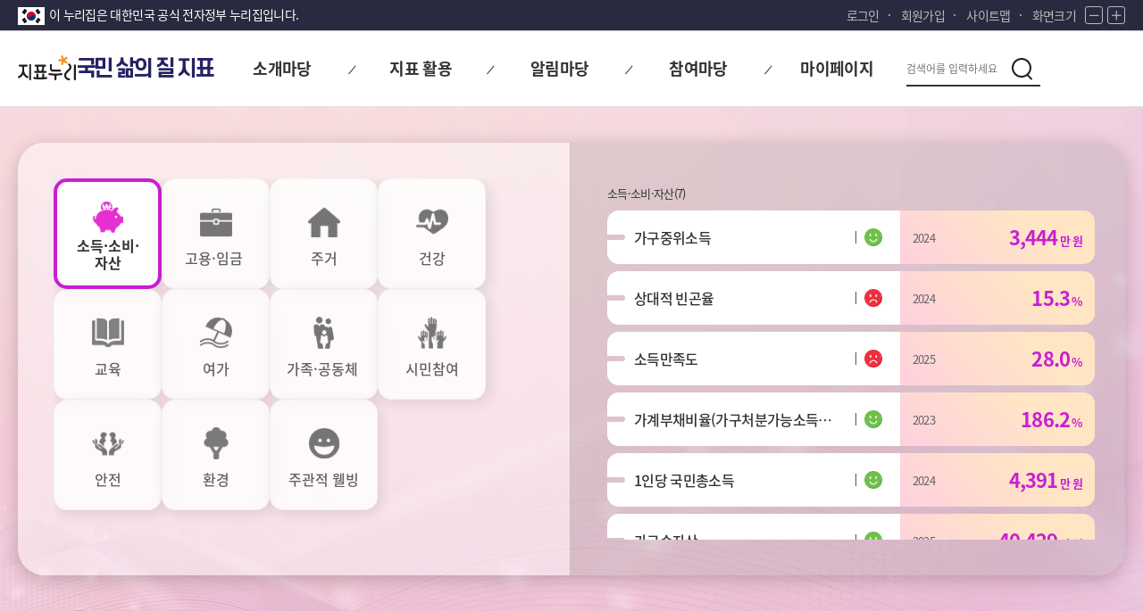

--- FILE ---
content_type: text/html;charset=UTF-8
request_url: https://index.go.kr/unity/potal/indicator/LifeIndicator.do;jsessionid=2KMZvdPiXYk7g1czFTPVQcIlJDCl-pX8vc20-cIW.node11?cdNo=210&lrgeClasCd=018
body_size: 49505
content:








<!DOCTYPE HTML>
<html lang="ko">
<head>
<title>국민 삶의 질 지표 </title>
<meta charset="utf-8">
<meta name="viewport" content="width=device-width, initial-scale=1.0">
<link rel="icon"		href="/ext/img/icon/favicon.ico;jsessionid=GuReBZV5XKITXcKZ9NAC0XnhcxvnqGV6R0zoiNyf.node11" type="image/x-icon">
<link rel="stylesheet" href="/potal/common/css/base.css;jsessionid=GuReBZV5XKITXcKZ9NAC0XnhcxvnqGV6R0zoiNyf.node11" type="text/css">
<link rel="stylesheet" href="/potal/common/css/layout.css;jsessionid=GuReBZV5XKITXcKZ9NAC0XnhcxvnqGV6R0zoiNyf.node11" type="text/css">
<link rel="stylesheet" href="/potal/common/css/webfont.css;jsessionid=GuReBZV5XKITXcKZ9NAC0XnhcxvnqGV6R0zoiNyf.node11" type="text/css">
<link rel="stylesheet" href="/potal/common/css/icon/xeicon.min.css;jsessionid=GuReBZV5XKITXcKZ9NAC0XnhcxvnqGV6R0zoiNyf.node11" type="text/css">
<link rel="stylesheet" href="/potal/sub/css/layout.css;jsessionid=GuReBZV5XKITXcKZ9NAC0XnhcxvnqGV6R0zoiNyf.node11" type="text/css">
<link rel="stylesheet" href="/potal/sub/css/design.css;jsessionid=GuReBZV5XKITXcKZ9NAC0XnhcxvnqGV6R0zoiNyf.node11" type="text/css">
<link rel="stylesheet" href="/potal/sub/css/media.css;jsessionid=GuReBZV5XKITXcKZ9NAC0XnhcxvnqGV6R0zoiNyf.node11" type="text/css">
<link rel="stylesheet" href="/ext/css/swiper-bundle.min.css;jsessionid=GuReBZV5XKITXcKZ9NAC0XnhcxvnqGV6R0zoiNyf.node11" type="text/css">
<script type="text/javascript" src="/ext/js/jquery-3.7.1.min.js;jsessionid=GuReBZV5XKITXcKZ9NAC0XnhcxvnqGV6R0zoiNyf.node11"></script>
<script type="text/javascript" src="/ext/js/jquery.js;jsessionid=GuReBZV5XKITXcKZ9NAC0XnhcxvnqGV6R0zoiNyf.node11"></script>
<script type="text/javascript" src="/ext/js/swiper-bundle.min.js;jsessionid=GuReBZV5XKITXcKZ9NAC0XnhcxvnqGV6R0zoiNyf.node11"></script>
<script type="text/javascript" src="/potal/sub/js/script.js;jsessionid=GuReBZV5XKITXcKZ9NAC0XnhcxvnqGV6R0zoiNyf.node11"></script>
<script type="text/javascript" src="/potal/sub/js/potalSubCommon.js;jsessionid=GuReBZV5XKITXcKZ9NAC0XnhcxvnqGV6R0zoiNyf.node11"></script>

<script type="text/javascript">
var date = new Date();
var now = date.getFullYear()+("0"+(date.getMonth()+1)).slice(-2)+("0"+date.getDate()).slice(-2)+(date.getHours())+(date.getMinutes());

$(document).ready(function(){
	
	if(window.innerWidth <= 570){
		$("#depthList_1").children('li').removeClass('on');
	}else{
		$("#mainCate1").trigger('click');
	}
	/*서비스 제한 안내 09.05~15 19시 ~ 05시까지 202309051830 ~ 202309150800*/
	if((now >= '202309051815') && (now <= '202309150800')){
		popSvcNotice();
	}
	/*화면 스크롤시 탑 고정*/
	var $top = $('.tab_layout');
	$(window).scroll(function(){
		if($(this).scrollTop() > 400){
			$top.addClass('sticky');    
		}else{
		   $top.removeClass('sticky');
		}
	});
})

/*서비스 중지 공지 팝업*/
function popSvcNotice() {
	if(serviceGetCookie('noticeCookie') != 'off'){
         window.open('/potal/svcNotice/svcNotice3.jsp','event','location=no,directories=no,resizable=yes,scrollbars=yes,status=no,toolbar=no,menubar=no,width=650,height=550,top=50,left=200');
 	}
 }

function serviceGetCookie(name){
    var wcname = name + '=', wcstart, wcend, end, i = 0;
    while(i <= document.cookie.length) {
        wcstart = i; wcend = (i + wcname.length);
        if(document.cookie.substring(wcstart, wcend) == wcname) {
            if((end = document.cookie.indexOf(';', wcend)) == -1) end = document.cookie.length;
            return document.cookie.substring(wcend, end);
        }
        i = document.cookie.indexOf('', i) + 1;
        if(i == 0) break;
    }
    return '';
}

function fn_selectBordDtl(boardCd, bbsNo, pnm){
	document.boardfrm.pnm.value= pnm;
	document.boardfrm.bbs_no.value = bbsNo;
	document.boardfrm.board_cd.value = boardCd;
	document.boardfrm.pre_board_cd.value = boardCd;
	document.boardfrm.action = '/unity/potal/sub/com/SelectComBBSDtl.do?cdNo=310&divide1=8&lrgeClasCd=018';
	document.boardfrm.submit();
}

function fn_selectIndxDtl(divide1, idxCd, idxSysCd, cdNo){
	//alert(divide1 + '_' + idxCd);
	var linkURL = "/unity/potal/indicator/IndexInfo.do?cdNo="+cdNo+"&clasCd=10&idxCd="+idxCd;
	
	window.open(linkURL);
}
</script>
</head>
<body>
<form name="searchForm" method="post" action="/unity/potal/indicator/search.do;jsessionid=GuReBZV5XKITXcKZ9NAC0XnhcxvnqGV6R0zoiNyf.node11">
	<input name="subSearch"    	type="hidden"/>
	<input name="btnStr"       	type="hidden"/>
	<input name="firstPage"    	type="hidden"/>
	<input name="morePage"    	type="hidden"/>
	<input name="sortValue" 	type="hidden"/>
</form>
<form id="command" name="boardfrm" action="/unity/potal/indicator/LifeIndicator.do;jsessionid=GuReBZV5XKITXcKZ9NAC0XnhcxvnqGV6R0zoiNyf.node11?cdNo=210&amp;lrgeClasCd=018" method="post">
	<input type="hidden" name="pnm" value="1"/>
	<input type="hidden" name="bbs_no"/>
	<input type="hidden" name="type" value='NOTI'/>
	<input type="hidden" name="board_cd"/>
	<input type="hidden" name="pre_board_cd"/>
</form>
<div id="wrap" class="new_wrap sub_wrap life_wrap">
	







<!-- 구글애널리틱스 -->

<script async src="https://www.googletagmanager.com/gtag/js?id=G-WKBQ2XYKZG"></script>

<script type="text/javaScript">
//구글애널리틱스
if(0 < window.location.href.indexOf("index.go.kr")){
	window.dataLayer = window.dataLayer || [];
	function gtag(){dataLayer.push(arguments);}
	gtag('js', new Date());
	gtag('config', 'G-WKBQ2XYKZG');
}

if(0 < window.location.href.indexOf("index.go.kr") && window.location.href.indexOf("index.go.kr") == 8){
	location.href = "https://www.index.go.kr" + window.location.pathname;
}
$(function(){

	var url = window.location.href;
	if(url.indexOf('LifeIndicator') > -1 || url.indexOf('SocialIndicator') > -1 || url.indexOf('lbirth') > -1 || url.indexOf('LowbirthIndicator') > -1 || url.indexOf('ProgressIndicator') > -1) {
		$("#hrefChangeTag").attr('href', '#container');
	}else {
		$("#hrefChangeTag").attr('href', '#subContainer');
	}
	
	//gnb 메뉴 수정 스크립트 - 220915 SY
	$('#header .gnb .gnb_wrap li').mouseover(function(){
		$('#header dl.gnb_sublist').css('display','block');
		$('#header .nav_bg').css('display','block');
		$('#header').css('background','#fff');
		$('#header .center').css('background','#fff');
		
	});
	$('#header .gnb .gnb_wrap li').mouseleave(function(){
		$('#header dl.gnb_sublist').css('display','none');
		$('#header .nav_bg').css('display','none');
		$('#header').css('background','#fff');
		$('#header .center').css('background','#fff');
	});
	
	// Quick menu 221206 SY Add
	$('.quickBtn').click(function(){
		$('.quickList').toggleClass('open');
		return false;
	});
	
	getTitleName();
})
//화면크기 조정
var scale = 1;
/* 화면 크기 +
 * 1.2배 만큼 증가
 */
function fn_zoomIn(){
	scale *= 1.2;
	zoom();
}

/* 화면 크기 -
 * 1.2배 만큼 감소
 */
function fn_zoomOut(){
	scale /= 1.2;
	zoom();
}

/* 화면 크기 적용
 * body 크기 scale로 조정
 */
function zoom(){
	document.body.style.zoom = scale;
	if(document.getElementById("showStblGams") != null){
		document.getElementById("showStblGams").contentWindow.document.getElementById("stat_frame").style.zoom = scale;
	}
}

//지표체계 경로 구분 용도 변수
function fn_ineIdUrlTpye(){
	const search = window.location.search;
	const lrgeClasCd = search.substr(search.indexOf('lrgeClasCd')+11,3);
	let locVal;

	switch(lrgeClasCd){
		case '010'://국가지표체계
			locVal='Kindex';
			break;
		case '013'://지속가능한발전목표
			locVal='sdg';
			break;
		case '015'://SDG
			locVal='sdgEn';
			break;
		case '017'://한국의사회지표
			locVal='social';
			break;
		case '018'://국민삶의질지표
			locVal='life';
			break;
		case '016'://저출생통계지표안
			locVal='lbirth';
			break;
		default:
			locVal='Kindex';
			break;
	}
	return locVal;
}

/*
 * 통합회원 로그인
 */
function fn_login(){
	const locVal = fn_ineIdUrlTpye();

	document.frmSend.SYS_CD.value	= "E";
	document.frmSend.method			= "post";
	document.frmSend.SYS_URL.value	= "https://www.index.go.kr/unity/potal/actionLogin.do?loc="+locVal;
	document.frmSend.CUR_URL.value	= "https://www.index.go.kr/unity/potal/actionLogin.do?loc="+locVal;
	document.frmSend.action			= "https://kosis.kr/oneid/cmmn/login/LoginView.do";
	document.frmSend.submit();
}

/*회원가입*/
function fn_join_member(){
	const locVal = fn_ineIdUrlTpye();

	document.frmSend.method			= "post";
	document.frmSend.SYS_CD.value	= "E";
	document.frmSend.LOGIN_YN.value	= "";
	document.frmSend.action			= "https://kosis.kr/oneid/cmmn/login/MemberType.do";
	document.frmSend.SYS_URL.value	= "https://www.index.go.kr/unity/potal/actionLogin.do?loc="+locVal;
	document.frmSend.CUR_URL.value	= "https://www.index.go.kr/unity/potal/actionLogin.do?loc="+locVal;
	document.frmSend.submit();
}

/*
 * 통합회원 로그아웃
 */
function fn_logout(){
	const locVal = fn_ineIdUrlTpye();

	document.frmSend.method			= "post";
	document.frmSend.action			= "/unity/potal/actionLogout.do?logout=2&loc="+locVal;
	document.frmSend.submit();
}

function receiveMessage(event){
	if(event.data === "closed" && event.origin === "https://kosis.kr"){
		alert("30분동안 미사용으로 통합회원 로그아웃되었습니다.");
		fn_logout();
	}
}
/*검색 이벤트*/
 function fn_search(){
	var query = document.getElementById("searchKey").value;
	if(query ==""){
		alert("검색어를 입력해 주십시오.")
		return false;
	}else{
		var lrgeClasCd = '018';
		var divide1;
		switch (lrgeClasCd) {
		case '010'://국가발전지표
			divide1 = 2;
			break;
		case '013'://지속가능한발전목표
			divide1 = 11;
			break;
		case '015'://SDG
			divide1 = 15;
			break;
		case '017'://한국의사회
			divide1 = 10;
			break;
		case '018'://국민삶의질
			divide1 = 8;
			break;
		case '016'://저출생
			divide1 = 12;
			break;
		}

		document.intgtSearchForm.query.value = query;
		document.getElementById("searchKey").value = "";
		document.intgtSearchForm.action = "/unity/potal/search/search.do;jsessionid=GuReBZV5XKITXcKZ9NAC0XnhcxvnqGV6R0zoiNyf.node11?divide1="+divide1;
		document.intgtSearchForm.submit();
	}
}

/*로그인 여부 체크(마아페이지)*/
function fn_checkLogin(cdNo, lrgeClasCd){

	var sessionUserId = '';

	if(sessionUserId != "" && sessionUserId != null){ // 로그인 되어 있을 경우
		if(cdNo == "520"){ // 나의 관심지표
			window.location.href ='/unity/potal/mypage/selectPoMyPSttsGrpListClasCd.do?cdNo=520&lrgeClasCd='+lrgeClasCd;
		}else if(cdNo == "530"){ //참여내역
			window.location.href ='/unity/potal/mypage/selectPoMyCnQhistoryClasCd.do?cdNo=530&lrgeClasCd='+lrgeClasCd;
		}else if(cdNo == "540"){//통합회원 나의정보
			document.frmSend.method = "post";
			document.frmSend.LOGIN_YN.value = "";
			document.frmSend.action = "https://kosis.kr/oneid/cmmn/member/GoToMemberInfoMod.do";
			document.frmSend.SYS_URL.value = "https://www.index.go.kr/unity/potal/actionUserInfoUpdate.do";
			document.frmSend.CUR_URL.value = "https://www.index.go.kr/unity/potal/actionUserInfoUpdate.do";
			document.frmSend.submit();
		}else if(cdNo == "550"){//통합회원 회원탈퇴
			document.frmSend.method = "post";
			document.frmSend.LOGIN_YN.value = "";
			document.frmSend.action = "https://kosis.kr/oneid/cmmn/login/GoToMemberDrop.do";
			document.frmSend.SYS_URL.value = "https://www.index.go.kr/unity/potal/actionLogout.do";
			document.frmSend.CUR_URL.value = "https://www.index.go.kr/unity/potal/actionLogout.do";
			document.frmSend.submit();
		}else{
			return false;
		}
	}else{
		if(confirm("로그인이 필요합니다.\n로그인 페이지로 이동하시겠습니까?")){
			window.location.href = '/unity/potal/potalLogin.do';
		}else{
			return false;
		}	
	}
}

window.addEventListener("message",receiveMessage);

/* 브라우저 상단 탭 타이틀 변경 이벤트  */
function getTitleName() {

	var lrgeClasCd = '018';

	if($("input[name='clasCd']").val() == '2' || $("input[name='lrgeClasCd']").val() == '010' || lrgeClasCd == '010') {
		document.title = '지표누리 | 국가발전지표';
	}else if($("input[name='clasCd']").val() == '8' || $("input[name='lrgeClasCd']").val() == '018' || lrgeClasCd == '018') {
		document.title = '지표누리 | 국민 삶의 질 지표';
	}else if($("input[name='clasCd']").val() == '10' || $("input[name='lrgeClasCd']").val() == '017' || lrgeClasCd == '017') {
		document.title = '지표누리 | 한국의 사회지표'
	}else if($("input[name='clasCd']").val() == '11' || $("input[name='lrgeClasCd']").val() == '013' || lrgeClasCd == '013') {
		document.title = '지표누리 | 지속가능발전목표'
	}else if($("input[name='clasCd']").val() == '12' || $("input[name='lrgeClasCd']").val() == '016' || lrgeClasCd == '016') {
		document.title = '지표누리 | 저출생 통계지표'
	}else if($("input[name='clasCd']").val() == '15' || $("input[name='lrgeClasCd']").val() == '015' || lrgeClasCd == '015') {
		document.title = '지표누리 | SDG'
	}
}
</script>

<form name="emptyFrm">
</form>

<form name="frmSend" id="frmSend" method="post" action="/unity/potal/main.do">
	<input type="hidden" id="SEND_SYS_URL"	name="SYS_URL"		value="" />
	<input type="hidden" id="CUR_URL"		name="CUR_URL"		value="" />
	<input type="hidden" id="SEND_SYS_CD"	name="SYS_CD"		value="E" />
	<input type="hidden" id="SID_IP_ADDR"	name="SID_IP_ADDR"	value="" />
	<input type="hidden" id="SSN_INFO"		name="SSN_INFO"		value="" />
	<input type="hidden" id="LOGIN_YN"		name="LOGIN_YN"		value="" />
	<input type="hidden" id="USR_SN"		name="USR_SN"		value="" />
	<input type="hidden" id="USR_ID"		name="USR_ID"		value="" />
	<input type="hidden" id="USR_NAME"		name="USR_NAME"		value="" />
	<input type="hidden" id="USR_EMAIL"		name="USR_EMAIL"	value="" />
	<input type="hidden" id="USR_GUBUN"		name="USR_GUBUN"	value="" />
	<input type="hidden" id="SYS_USR_ID"	name="SYS_USR_ID"	value="" />
	<input type="hidden" id="SYS_USR_PW"	name="SYS_USR_PW"	value="" />
</form>

<form id="command" name="intgtSearchForm" action="/unity/potal/indicator/LifeIndicator.do;jsessionid=GuReBZV5XKITXcKZ9NAC0XnhcxvnqGV6R0zoiNyf.node11?cdNo=210&amp;lrgeClasCd=018" method="post">
	<input type="hidden" name="query" value=""/>
</form>

<div id="skip">
	<a id="hrefChangeTag">본문 바로가기</a>
	<a href="#gnb">대메뉴 바로가기</a>
</div>

<!-- header -->
<header class="common_header">
	<div class="tnb">
		<div class="center">
			<div class="nurizip">
				<span>이 누리집은 대한민국 공식 전자정부 누리집입니다.</span>
			</div>

			<div class="lnb">
				<ul>
					<li class="login">
						
							
							
								<a href="/unity/potal/potalLogin.do;jsessionid=GuReBZV5XKITXcKZ9NAC0XnhcxvnqGV6R0zoiNyf.node11">로그인</a>
							
						
					</li>
					
						<li class="join"><a href="javascript:fn_join_member();">회원가입</a></li>
					
					<li class="sitemap"><a href="/unity/potal/intro/KindicatorSitemap.do?cdNo=700&lrgeClasCd=018">사이트맵</a></li>
					<li class="zoom">
						<span>화면크기</span>
						<button type="button" class="btn zoom_btn" onclick="fn_zoomOut();">
							<i class="xi-minus"></i><span class="txt_blind">화면 축소</span>
						</button>
						<button type="button" class="btn zoom_btn" onclick="fn_zoomIn();">
							<i class="xi-plus"></i><span class="txt_blind">화면 확대</span>
						</button>
					</li>
				</ul>
			</div>
		</div>
	</div>

	<div id="header">
		<div class="center">

			<div class="logo">
				<h1 class="logo1">
					<a href="/unity/potal/main.do" class="logo_total"><span class="txt_blind">지표누리</span></a>
						
							
							
							
							
							
								<a href="/unity/potal/indicator/LifeIndicator.do;jsessionid=GuReBZV5XKITXcKZ9NAC0XnhcxvnqGV6R0zoiNyf.node11?cdNo=000&lrgeClasCd=018" class="logo_sub">
								<span>국민 삶의 질 지표</span>
							
							
						
					</a>
				</h1>
				<span class="logo2 slogan">
					<em class="txt_blind">다시 대한민국! 새로운 국민의 나라</em>
				</span>
			</div>

			<div id="gnb" class="gnb">
				<div class="gnb_wrap">
					<ul>
						<li class="">
							
								
								
								
									<a href="/unity/potal/intro/LifeIntro.do;jsessionid=GuReBZV5XKITXcKZ9NAC0XnhcxvnqGV6R0zoiNyf.node11?cdNo=110&lrgeClasCd=018" class="gnb_title"><span>소개마당</span></a>
								
								
							
							<ul class="gnb_sublist">
								
									
									
									
										<li class="sub_menu"><a href="/unity/potal/intro/LifeIntro.do;jsessionid=GuReBZV5XKITXcKZ9NAC0XnhcxvnqGV6R0zoiNyf.node11?cdNo=110&lrgeClasCd=018">국민 삶의 질 지표 소개</a></li>
									
									
								
								<li class="sub_menu">
									<a href="/unity/potal/sub/com/SelectGuide.do;jsessionid=GuReBZV5XKITXcKZ9NAC0XnhcxvnqGV6R0zoiNyf.node11?cdNo=120&lrgeClasCd=018">이용안내</a>
								</li>
							</ul>
						</li>
						<li class="">
							<a href="/unity/potal/selectAllIndicator.do;jsessionid=GuReBZV5XKITXcKZ9NAC0XnhcxvnqGV6R0zoiNyf.node11?cdNo=210&lrgeClasCd=018" class="gnb_title"><span>지표 활용</span></a>
							<ul class="gnb_sublist">
								<li class="sub_menu"><a href="/unity/potal/selectAllIndicator.do;jsessionid=GuReBZV5XKITXcKZ9NAC0XnhcxvnqGV6R0zoiNyf.node11?cdNo=210&lrgeClasCd=018">전체지표</a></li>	
								<li class="sub_menu"><a href="/unity/potal/selectSearchIndex.do;jsessionid=GuReBZV5XKITXcKZ9NAC0XnhcxvnqGV6R0zoiNyf.node11?cdNo=220&lrgeClasCd=018">지표찾기</a></li>
								<li class="sub_menu"><a href="/unity/potal/selectNewIndicator.do;jsessionid=GuReBZV5XKITXcKZ9NAC0XnhcxvnqGV6R0zoiNyf.node11?cdNo=230&lrgeClasCd=018">최신지표</a></li>
								<li class="sub_menu"><a href="/unity/potal/selectPopIndicator.do;jsessionid=GuReBZV5XKITXcKZ9NAC0XnhcxvnqGV6R0zoiNyf.node11?cdNo=240&lrgeClasCd=018">인기지표</a></li>
								
									<li class="sub_menu"><a href="/unity/potal/selectGoodIndicator.do;jsessionid=GuReBZV5XKITXcKZ9NAC0XnhcxvnqGV6R0zoiNyf.node11?cdNo=250&lrgeClasCd=018">개선지표</a></li>
									<li class="sub_menu"><a href="/unity/potal/selectBadIndicator.do;jsessionid=GuReBZV5XKITXcKZ9NAC0XnhcxvnqGV6R0zoiNyf.node11?cdNo=260&cateNm=qol&divide1=8&lrgeClasCd=018">악화지표</a></li>
									<li class="sub_menu"><a href="/unity/potal/selectSosoIndicator.do;jsessionid=GuReBZV5XKITXcKZ9NAC0XnhcxvnqGV6R0zoiNyf.node11?cdNo=270&cateNm=qol&divide1=8&lrgeClasCd=018">동일지표</a></li>
								
								
							</ul>
						</li>
						<li class="">
							<a href="/unity/potal/sub/com/SelectComBBS.do;jsessionid=GuReBZV5XKITXcKZ9NAC0XnhcxvnqGV6R0zoiNyf.node11?cdNo=310&lrgeClasCd=018" class="gnb_title"><span>알림마당</span></a>
							<ul class="gnb_sublist">
								<li class="sub_menu"><a href="/unity/potal/sub/com/SelectComBBS.do;jsessionid=GuReBZV5XKITXcKZ9NAC0XnhcxvnqGV6R0zoiNyf.node11?cdNo=310&lrgeClasCd=018">공지사항</a></li>
								<li class="sub_menu"><a href="/unity/potal/sub/com/SelectComBBS.do;jsessionid=GuReBZV5XKITXcKZ9NAC0XnhcxvnqGV6R0zoiNyf.node11?cdNo=320&lrgeClasCd=018">정보자료실</a></li>
								
									<li class="sub_menu"><a href="/unity/potal/sub/com/selectKIndxQolforum.do;jsessionid=GuReBZV5XKITXcKZ9NAC0XnhcxvnqGV6R0zoiNyf.node11?cdNo=330&cateNm=qol&lrgeClasCd=018">삶의 질 측정 포럼</a></li>
									<li class="sub_menu" style="display:none;"><a href="/unity/potal/sub/com/TrendAbroad.do;jsessionid=GuReBZV5XKITXcKZ9NAC0XnhcxvnqGV6R0zoiNyf.node11?cdNo=340&cateNm=qol&divide1=8&lrgeClasCd=018">해외사례</a></li>
								
							</ul>
						</li>
						<li class="">
							<a href="/unity/potal/sub/com/SelectComBBS.do;jsessionid=GuReBZV5XKITXcKZ9NAC0XnhcxvnqGV6R0zoiNyf.node11?cdNo=410&lrgeClasCd=018" class="gnb_title"><span>참여마당</span></a>
							<ul class="gnb_sublist">
								<li class="sub_menu"><a href="/unity/potal/sub/com/SelectComBBS.do;jsessionid=GuReBZV5XKITXcKZ9NAC0XnhcxvnqGV6R0zoiNyf.node11?cdNo=410&lrgeClasCd=018">자주하는 질문</a></li>
								<li class="sub_menu"><a href="/unity/potal/sub/com/SelectComBBS.do;jsessionid=GuReBZV5XKITXcKZ9NAC0XnhcxvnqGV6R0zoiNyf.node11?cdNo=420&lrgeClasCd=018">묻고 답하기</a></li>
							</ul>
						</li>
						<li class="">
							<a href="/unity/potal/mypage/myCnctLogPageClasCd.do;jsessionid=GuReBZV5XKITXcKZ9NAC0XnhcxvnqGV6R0zoiNyf.node11?cdNo=510&lrgeClasCd=018" class="gnb_title"><span>마이페이지</span></a><!--back cookie 살리고 /경로 + fn_checkLogin -->
							<ul class="gnb_sublist">
								<li class="sub_menu"><a href="/unity/potal/mypage/myCnctLogPageClasCd.do;jsessionid=GuReBZV5XKITXcKZ9NAC0XnhcxvnqGV6R0zoiNyf.node11?cdNo=510&lrgeClasCd=018">내가 본 지표</a></li>
								<li class="sub_menu"><a href="javascript:fn_checkLogin('520', &#039;018&#039;)">나의 관심지표</a></li>
								<li class="sub_menu"><a href="javascript:fn_checkLogin('530', &#039;018&#039;)">나의 참여내역</a></li>
							</ul>
						</li>
					</ul>
				</div>

				<!-- search -->
				<div id="main_search" class="main_search">

					<!-- mobile search btn -->
					<button type="button" class="btn btn_search btn_mo_search">
						<span class="txt_blind">검색</span>
					</button>
					
					<div class="search_box">
						<div class="search_form">
							<label for="searchKey" class="txt_blind">검색</label>
							<input type="text" id="searchKey" name="searchKey" class="search_input"  placeholder="검색어를 입력하세요" title="검색어를 입력하세요" onkeypress="if(event.keyCode==13) {fn_search(); return false;}">
							<button type="submit" class="btn btn_search" onclick="fn_search();">
								<span class="txt_blind">검색</span>
							</button>
						</div>
						<button type="button" class="btn btn_close">
							<i class="xi-close"></i>
							<span class="txt_blind">검색 닫기</span>
						</button>
					</div>
				</div>

				<!-- burger_menu -->
				<div class="burger_menu">
					<button type="button" class="btn sitemap_btn open" id="sitemap_open">
						<i class="xi-bars"></i>
						<span class="txt_blind">전체메뉴 열기</span>
					</button>

					<div class="sideBg">
						<div class="side_menu">
							<div class="head">
								<a href="/unity/potal/main.do;jsessionid=GuReBZV5XKITXcKZ9NAC0XnhcxvnqGV6R0zoiNyf.node11" class="logo_total"><span class="txt_blind">지표누리</span></a>
								
									
									
									
										<a href="/unity/potal/indicator/LifeIndicator.do;jsessionid=GuReBZV5XKITXcKZ9NAC0XnhcxvnqGV6R0zoiNyf.node11?cdNo=000&lrgeClasCd=018" class="logo_sub">국민 삶의 질 지표</a>
									
									
								
							</div>
							<div class="body">
								<ul>
									<li>
										<a href="javascript:void(0);">소개마당</a>
										<ul>
											
												
												
												
													<li><a href="/unity/potal/intro/LifeIntro.do;jsessionid=GuReBZV5XKITXcKZ9NAC0XnhcxvnqGV6R0zoiNyf.node11?cdNo=110&lrgeClasCd=018">국민 삶의 질 지표 소개</a></li>
												
												
											
											<li><a href="/unity/potal/sub/com/SelectGuide.do;jsessionid=GuReBZV5XKITXcKZ9NAC0XnhcxvnqGV6R0zoiNyf.node11?cdNo=120&lrgeClasCd=018">이용안내</a></li>
										</ul>
									</li>
									<li>
										<a href="javascript:void(0);">지표 활용</a>
										<ul>
											<li><a href="/unity/potal/selectAllIndicator.do;jsessionid=GuReBZV5XKITXcKZ9NAC0XnhcxvnqGV6R0zoiNyf.node11?cdNo=210&lrgeClasCd=018">전체지표</a></li>
											<li><a href="/unity/potal/selectSearchIndex.do;jsessionid=GuReBZV5XKITXcKZ9NAC0XnhcxvnqGV6R0zoiNyf.node11?cdNo=220&lrgeClasCd=018">지표찾기</a></li>
											
											<li><a href="/unity/potal/selectNewIndicator.do;jsessionid=GuReBZV5XKITXcKZ9NAC0XnhcxvnqGV6R0zoiNyf.node11?cdNo=230&lrgeClasCd=018">최신지표</a></li>
											<li><a href="/unity/potal/selectPopIndicator.do;jsessionid=GuReBZV5XKITXcKZ9NAC0XnhcxvnqGV6R0zoiNyf.node11?cdNo=240&lrgeClasCd=018">인기지표</a></li>
											
												<li class="sub_menu"><a href="/unity/potal/selectGoodIndicator.do;jsessionid=GuReBZV5XKITXcKZ9NAC0XnhcxvnqGV6R0zoiNyf.node11?cdNo=250&lrgeClasCd=018">개선지표</a></li>
												<li class="sub_menu"><a href="/unity/potal/selectBadIndicator.do;jsessionid=GuReBZV5XKITXcKZ9NAC0XnhcxvnqGV6R0zoiNyf.node11?cdNo=260&cateNm=qol&divide1=8&lrgeClasCd=018">악화지표</a></li>
												<li class="sub_menu"><a href="/unity/potal/selectSosoIndicator.do;jsessionid=GuReBZV5XKITXcKZ9NAC0XnhcxvnqGV6R0zoiNyf.node11?cdNo=270&cateNm=qol&divide1=8&lrgeClasCd=018">동일지표</a></li>
											
											
										</ul>
									</li>
									<li>
										<a href="javascript:void(0);">알림마당</a>
										<ul>
											<li><a href="/unity/potal/sub/com/SelectComBBS.do;jsessionid=GuReBZV5XKITXcKZ9NAC0XnhcxvnqGV6R0zoiNyf.node11?cdNo=310&lrgeClasCd=018">공지사항</a></li>
											<li><a href="/unity/potal/sub/com/SelectComBBS.do;jsessionid=GuReBZV5XKITXcKZ9NAC0XnhcxvnqGV6R0zoiNyf.node11?cdNo=320&lrgeClasCd=018">정보자료실</a></li>
											
												<li><a href="/unity/potal/sub/com/selectKIndxQolforum.do;jsessionid=GuReBZV5XKITXcKZ9NAC0XnhcxvnqGV6R0zoiNyf.node11?cdNo=330&cateNm=qol&lrgeClasCd=018">삶의 질 측정 포럼</a></li>
												<li style="display:none;"><a href="/unity/potal/sub/com/TrendAbroad.do;jsessionid=GuReBZV5XKITXcKZ9NAC0XnhcxvnqGV6R0zoiNyf.node11?cdNo=340&cateNm=qol&divide1=8&lrgeClasCd=018">해외사례</a></li>
											
										</ul>
									</li>
									<li>
										<a href="javascript:void(0);">참여마당</a>
										<ul>
											<li><a href="/unity/potal/sub/com/SelectComBBS.do;jsessionid=GuReBZV5XKITXcKZ9NAC0XnhcxvnqGV6R0zoiNyf.node11?cdNo=410&lrgeClasCd=018">자주하는 질문</a></li>
											<li><a href="/unity/potal/sub/com/SelectComBBS.do;jsessionid=GuReBZV5XKITXcKZ9NAC0XnhcxvnqGV6R0zoiNyf.node11?cdNo=420&lrgeClasCd=018">묻고 답하기</a></li>
										</ul>
									</li>
									<li>
										<a href="javascript:void(0);">마이페이지</a>
										<ul>
											<li><a href="/unity/potal/mypage/myCnctLogPageClasCd.do;jsessionid=GuReBZV5XKITXcKZ9NAC0XnhcxvnqGV6R0zoiNyf.node11?cdNo=510&lrgeClasCd=018">내가 본 지표</a></li>
											<li><a href="javascript:fn_checkLogin('520',018)">나의 관심지표</a></li>
											<li><a href="javascript:fn_checkLogin('530',018)">나의 참여내역</a></li>
											
										</ul>
									</li>
								</ul>
							</div>
							<div class="foot">
								<a href="/unity/potal/potalLogin.do;jsessionid=GuReBZV5XKITXcKZ9NAC0XnhcxvnqGV6R0zoiNyf.node11">로그인</a>
								<a href="javascript:fn_join_member();">회원가입</a>
								<a href="/unity/potal/intro/KindicatorSitemap.do?cdNo=700&lrgeClasCd=018">사이트맵</a>
							</div>
							<button type="button" class="btn sitemap_btn close" id="sitemap_close">
								<i class="xi-close"></i>
								<span class="txt_blind">전체메뉴 닫기</span>
							</button>
						</div>
					</div>
				</div>
				<!-- // burger_menu -->

			</div>

		</div>

		<div class="nav_bg"></div>
	</div>

</header>
<!-- //header -->

 
	
	
	
	



	<form id="frm" name="frm" action="/unity/potal/indicator/LifeIndicator.do;jsessionid=GuReBZV5XKITXcKZ9NAC0XnhcxvnqGV6R0zoiNyf.node11?cdNo=210&amp;lrgeClasCd=018" method="post" onsubmit="return false">
		<input type="hidden" name="clasCd" value="8">
		<input type="hidden" name="divide1" value="8">
		<input type="hidden" name="upCd" value="0">
		<input type="hidden" name="idxCd" value="">
		<input type="hidden" name="chck" value="">
		<input type="hidden" name="viewType" value="btn_list">
		<div id="container" class="new_main">

			<!-- con_01 -->
			<div class="con_01 main_bg">
				<section class="m_cont_layout">
					<h2 class="txt_blind">국민삶의질지표 지표목록</h2>
					
					<!-- 240910 개발자확인 : 'section.indicator_wrap' 에 지표체계별 클래스 추가됩니다. (확인 후 주석 삭제)
							국가발전지표  = type3 national 
							한국의사회지표 = type3 social
							국민삶의질지표 = type2 life
							저출생통계지표 = type2 lowBirth
					-->
					<!-- indicator_wrap : 국민삶의질지표 -->
					<div class="indicator_wrap type2 life">
					
						<!-- main category list -->
						<div class="inner_wrap depth1 depth_scroll">
							<div class="inner">
								<ul class="depth1_list" role="tablist">
									
										
										<li class="ltem">
											<button type="button" id="mainCate1" role="tab" aria-selected="true" aria-controls="mainCateCon_1" class="btn cate_01" data-idx-sys-cd="1"
													onclick="fn_onClickCategory(2, 1)">
												<i class="icon"></i><span>소득·소비·자산</span>
											</button>
										</li>
									
										
										<li class="ltem">
											<button type="button" id="mainCate2" role="tab" aria-selected="true" aria-controls="mainCateCon_2" class="btn cate_02" data-idx-sys-cd="2"
													onclick="fn_onClickCategory(2, 2)">
												<i class="icon"></i><span>고용·임금</span>
											</button>
										</li>
									
										
										<li class="ltem">
											<button type="button" id="mainCate3" role="tab" aria-selected="true" aria-controls="mainCateCon_3" class="btn cate_03" data-idx-sys-cd="4"
													onclick="fn_onClickCategory(2, 4)">
												<i class="icon"></i><span>주거</span>
											</button>
										</li>
									
										
										<li class="ltem">
											<button type="button" id="mainCate4" role="tab" aria-selected="true" aria-controls="mainCateCon_4" class="btn cate_04" data-idx-sys-cd="5"
													onclick="fn_onClickCategory(2, 5)">
												<i class="icon"></i><span>건강</span>
											</button>
										</li>
									
										
										<li class="ltem">
											<button type="button" id="mainCate5" role="tab" aria-selected="true" aria-controls="mainCateCon_5" class="btn cate_05" data-idx-sys-cd="7"
													onclick="fn_onClickCategory(2, 7)">
												<i class="icon"></i><span>교육</span>
											</button>
										</li>
									
										
										<li class="ltem">
											<button type="button" id="mainCate6" role="tab" aria-selected="true" aria-controls="mainCateCon_6" class="btn cate_06" data-idx-sys-cd="10"
													onclick="fn_onClickCategory(2, 10)">
												<i class="icon"></i><span>여가</span>
											</button>
										</li>
									
										
										<li class="ltem">
											<button type="button" id="mainCate7" role="tab" aria-selected="true" aria-controls="mainCateCon_7" class="btn cate_07" data-idx-sys-cd="12"
													onclick="fn_onClickCategory(2, 12)">
												<i class="icon"></i><span>가족·공동체</span>
											</button>
										</li>
									
										
										<li class="ltem">
											<button type="button" id="mainCate8" role="tab" aria-selected="true" aria-controls="mainCateCon_8" class="btn cate_08" data-idx-sys-cd="16"
													onclick="fn_onClickCategory(2, 16)">
												<i class="icon"></i><span>시민참여</span>
											</button>
										</li>
									
										
										<li class="ltem">
											<button type="button" id="mainCate9" role="tab" aria-selected="true" aria-controls="mainCateCon_9" class="btn cate_09" data-idx-sys-cd="19"
													onclick="fn_onClickCategory(2, 19)">
												<i class="icon"></i><span>안전</span>
											</button>
										</li>
									
										
										<li class="ltem">
											<button type="button" id="mainCate10" role="tab" aria-selected="true" aria-controls="mainCateCon_10" class="btn cate_10" data-idx-sys-cd="21"
													onclick="fn_onClickCategory(2, 21)">
												<i class="icon"></i><span>환경</span>
											</button>
										</li>
									
										
										<li class="ltem">
											<button type="button" id="mainCate11" role="tab" aria-selected="true" aria-controls="mainCateCon_11" class="btn cate_11" data-idx-sys-cd="23"
													onclick="fn_onClickCategory(2, 23)">
												<i class="icon"></i><span>주관적 웰빙</span>
											</button>
										</li>
									
								</ul>
							</div>
						</div>
						<!-- // depth1 -->
						
						<!-- inner_wrap -->
						<div id="inner_wrap_mo" class="inner_wrap">
							<!-- #mainCateCon_1 -->
							<div id="mainCateCon_1" role="tabpanel" aria-labelledby="mainCate1" class="list_wrap">
								<!-- depth2 -->
								<!-- // depth2 -->
								
								<!-- depth3 -->
								<div class="depth3 depth_scroll">
									<div class="inner">
										<!--축약지표정보-->
									</div>
									<!-- // inner_scroll -->
								</div>
								<!-- // depth3 -->
							</div>
							<!-- // #mainCateCon_1 -->
							
<!-- 							<div id="mainCateCon_2" role="tabpanel" aria-labelledby="mainCate2" class="list_wrap"></div> -->
<!-- 							<div id="mainCateCon_3" role="tabpanel" aria-labelledby="mainCate3" class="list_wrap"></div> -->
<!-- 							<div id="mainCateCon_4" role="tabpanel" aria-labelledby="mainCate4" class="list_wrap"></div> -->
<!-- 							<div id="mainCateCon_5" role="tabpanel" aria-labelledby="mainCate5" class="list_wrap"></div> -->
<!-- 							<div id="mainCateCon_6" role="tabpanel" aria-labelledby="mainCate6" class="list_wrap"></div> -->
<!-- 							<div id="mainCateCon_7" role="tabpanel" aria-labelledby="mainCate7" class="list_wrap"></div> -->
<!-- 							<div id="mainCateCon_8" role="tabpanel" aria-labelledby="mainCate8" class="list_wrap"></div> -->
<!-- 							<div id="mainCateCon_9" role="tabpanel" aria-labelledby="mainCate9" class="list_wrap"></div> -->
<!-- 							<div id="mainCateCon_10" role="tabpanel" aria-labelledby="mainCate10" class="list_wrap"></div> -->
<!-- 							<div id="mainCateCon_11" role="tabpanel" aria-labelledby="mainCate11" class="list_wrap"></div> -->
							
						</div>
						<!-- inner_wrap -->
					</div>
					<!-- //indicator_wrap -->
					
					<button type="button" id="indicator_colse" class="btn btn_close">
						<span><em id="indicator_depth1Title" class="txt_blind">소득·소비·자산</em>목록 닫기 <i class="xi-close-min"></i></span><!-- 240910 개발자확인 em 요소에 1단계 선택된 타이틀명 넣어주세요.(확인 후 주석 삭제) -->
					</button>
					
				</section>
			</div>
			<!-- // con_01 -->
			
			<!-- con_02 -->
			<div class="con_02">
				<div class="m_cont_layout">
				
					<!-- m_board -->
					<div class="m_board clearfix">
						<div class="m_bd m_bd_01 on">
							<button type="button" class="btn btn_tab">공지사항</button>
							<div class="m_bd_con">
								<ul class="list">
									 
										<li class="m_bd_new">
											<a href="javascript:fn_selectBordDtl('NOTI_011','36641',1);">
												<div class="tit new_txt">
													<strong class="tit">국민 삶의 질 지표 2025년 4분기 업데이트</strong>
													<span>국민 삶의 질 지표 71개 중 20개 지표를 업데이트하였습니다.
자세한 내용은 첨부파일을 참고하시기 바랍니다.</span>
												</div>
												<span class="date">2026-01-05</span>
											</a>
										</li>				            
						            
						             
										<li>
											<a href="javascript:fn_selectBordDtl('NOTI_011','36606',1);">
												<strong class="tit">「청년 삶의 질 2025」 보고서 발간</strong>
												<span class="date">2025-12-16</span>
											</a>
										</li>				            
						             
										<li>
											<a href="javascript:fn_selectBordDtl('NOTI_011','36441',1);">
												<strong class="tit">「아동·청소년 삶의 질 2025 」 보고서 발간</strong>
												<span class="date">2025-10-17</span>
											</a>
										</li>				            
						             
										<li>
											<a href="javascript:fn_selectBordDtl('NOTI_011','36439',1);">
												<strong class="tit">국민 삶의 질 지표 2025년 3분기 업데이트</strong>
												<span class="date">2025-10-17</span>
											</a>
										</li>				            
						            
								</ul>
								<a href="/unity/potal/sub/com/SelectComBBS.do;jsessionid=GuReBZV5XKITXcKZ9NAC0XnhcxvnqGV6R0zoiNyf.node11?cdNo=310&lrgeClasCd=018" class="btn more"><span class="txt_blind">공지사항 더보기</span></a>
							</div>
						</div>
						<div class="m_bd m_bd_02">
							<button type="button" class="btn btn_tab">최신지표</button>
							<div class="m_bd_con">
								<ul class="list">
									
										<li>
											<a href="javascript:fn_selectIndxDtl('8', '8084', '230');">
												<strong class="tit">대학졸업자 취업률</strong>
												<span class="date">2026-01-05</span>
											</a>
										</li>
									
										<li>
											<a href="javascript:fn_selectIndxDtl('8', '8036', '230');">
												<strong class="tit">문화예술 및 스포츠 관람횟수</strong>
												<span class="date">2026-01-05</span>
											</a>
										</li>
									
										<li>
											<a href="javascript:fn_selectIndxDtl('8', '8058', '230');">
												<strong class="tit">미세먼지 농도</strong>
												<span class="date">2026-01-05</span>
											</a>
										</li>
									
										<li>
											<a href="javascript:fn_selectIndxDtl('8', '8080', '230');">
												<strong class="tit">사회적 고립도</strong>
												<span class="date">2026-01-05</span>
											</a>
										</li>
									
										<li>
											<a href="javascript:fn_selectIndxDtl('8', '8092', '230');">
												<strong class="tit">자가점유가구비율</strong>
												<span class="date">2026-01-05</span>
											</a>
										</li>
									
										<li>
											<a href="javascript:fn_selectIndxDtl('8', '8014', '230');">
												<strong class="tit">최저주거기준 미달가구 비율</strong>
												<span class="date">2026-01-05</span>
											</a>
										</li>
									
										<li>
											<a href="javascript:fn_selectIndxDtl('8', '8062', '230');">
												<strong class="tit">1인당 도시공원 면적</strong>
												<span class="date">2025-10-16</span>
											</a>
										</li>
									
								</ul>
								<a href="/unity/potal/selectNewIndicator.do;jsessionid=GuReBZV5XKITXcKZ9NAC0XnhcxvnqGV6R0zoiNyf.node11?lrgeClasCd=018" class="btn more"><span class="txt_blind">최신지표 더보기</span></a>
							</div>
						</div>
						<div class="m_bd m_bd_03">
							<button type="button" class="btn btn_tab">인기지표</button>
							<div class="m_bd_con">
								<ul class="list">
									
										<li>
											<a href="javascript:fn_selectIndxDtl('8', '8016', '', '240');">
												<strong class="tit">기대수명</strong>
												<span class="date">1,471</span>
											</a>
										</li>
									
										<li>
											<a href="javascript:fn_selectIndxDtl('8', '8040', '', '240');">
												<strong class="tit">자살률</strong>
												<span class="date">1,051</span>
											</a>
										</li>
									
										<li>
											<a href="javascript:fn_selectIndxDtl('8', '8021', '', '240');">
												<strong class="tit">비만율</strong>
												<span class="date">605</span>
											</a>
										</li>
									
										<li>
											<a href="javascript:fn_selectIndxDtl('8', '8085', '', '240');">
												<strong class="tit">월평균 임금(실질)</strong>
												<span class="date">465</span>
											</a>
										</li>
									
										<li>
											<a href="javascript:fn_selectIndxDtl('8', '8009', '', '240');">
												<strong class="tit">실업률</strong>
												<span class="date">460</span>
											</a>
										</li>
									
										<li>
											<a href="javascript:fn_selectIndxDtl('8', '8087', '', '240');">
												<strong class="tit">가구순자산</strong>
												<span class="date">425</span>
											</a>
										</li>
									
										<li>
											<a href="javascript:fn_selectIndxDtl('8', '8058', '', '240');">
												<strong class="tit">미세먼지 농도</strong>
												<span class="date">371</span>
											</a>
										</li>
									
								</ul>
								<a href="/unity/potal/selectPopIndicator.do;jsessionid=GuReBZV5XKITXcKZ9NAC0XnhcxvnqGV6R0zoiNyf.node11?lrgeClasCd=018" class="btn more"><span class="txt_blind">인기지표 더보기</span></a>
							</div>
						</div>
					</div>
					<!-- // m_board -->
					
					<!-- status_board -->
					<div class="status_board">
						<div class="tooltip_wrap">
							<h3>국민 삶의 질 지표 업데이트 현황</h3>
							<span class="tooltip">
									<img src="/potal/sub/img/main/icon_tooltip.png;jsessionid=GuReBZV5XKITXcKZ9NAC0XnhcxvnqGV6R0zoiNyf.node11" alt="툴팁">
									<div class="tooltip-text">
										<img src="/potal/sub/img/main/pop_qol_total.png;jsessionid=GuReBZV5XKITXcKZ9NAC0XnhcxvnqGV6R0zoiNyf.node11" alt="툴팁 내용">
									</div>
								</span>	
						</div>
						<div class="status_box">
							<span class="status_date">(2026.01.06 기준)</span>
							<div class="status_list" style=" padding: 20px 60px;">
								<ul>
									<li>
										<p><a href="/unity/potal/selectAllIndicator.do;jsessionid=GuReBZV5XKITXcKZ9NAC0XnhcxvnqGV6R0zoiNyf.node11?cdNo=210&lrgeClasCd=018">전체지표 <i class='xi-external-link' style='font-size: 15px;'></i> </a></p>
										<strong>71<span>개</span></strong>
									</li>
									<li>
										<p>
											<img src="/potal/sub/img/etc/emoticon_good.png;jsessionid=GuReBZV5XKITXcKZ9NAC0XnhcxvnqGV6R0zoiNyf.node11" alt="개선"><a href="/unity/potal/selectGoodIndicator.do;jsessionid=GuReBZV5XKITXcKZ9NAC0XnhcxvnqGV6R0zoiNyf.node11?cdNo=250&lrgeClasCd=018">개선지표 <i class='xi-external-link' style='font-size: 15px;'></i> </a>
										</p>
										<strong>37<span>개</span></strong>
									</li>
									<li>
										<p>
											<img src="/potal/sub/img/etc/emoticon_soso.png;jsessionid=GuReBZV5XKITXcKZ9NAC0XnhcxvnqGV6R0zoiNyf.node11" alt="동일"><a href="/unity/potal/selectSosoIndicator.do;jsessionid=GuReBZV5XKITXcKZ9NAC0XnhcxvnqGV6R0zoiNyf.node11?cdNo=270&lrgeClasCd=018">동일지표 <i class='xi-external-link' style='font-size: 15px;'></i> </a> 
										</p>
										<strong>8<span>개</span></strong>
									</li>
									<li>
										<p>
											<img src="/potal/sub/img/etc/emoticon_bad.png;jsessionid=GuReBZV5XKITXcKZ9NAC0XnhcxvnqGV6R0zoiNyf.node11" alt="악화"><a href="/unity/potal/selectBadIndicator.do;jsessionid=GuReBZV5XKITXcKZ9NAC0XnhcxvnqGV6R0zoiNyf.node11?cdNo=260&cateNm=qol&divide1=8&lrgeClasCd=018">악화지표 <i class='xi-external-link' style='font-size: 15px;'></i> </a>
										</p>
										<strong>26<span>개</span></strong>
									</li>
								</ul>
							</div>
						</div>
					</div>
					
					<!-- m_link -->
					<!--<div class="m_link m_link4"> 240910 개발자확인 : 링크 개수에따라 클래스 m_link2 // 클래스 m_link4 추가됩니다. (확인 후 주석 삭제) -->
					<div class="m_link m_link2">
						<ul>
							<li>
								<a href="/unity/potal/intro/LifeIntro.do;jsessionid=GuReBZV5XKITXcKZ9NAC0XnhcxvnqGV6R0zoiNyf.node11?cdNo=110&lrgeClasCd=018" class="link_intro"><img src="/potal/sub/img/main/m_link_01.svg;jsessionid=GuReBZV5XKITXcKZ9NAC0XnhcxvnqGV6R0zoiNyf.node11" alt="소개 대체이미지">국민 삶의 질 지표 소개</a>
							</li>
							<li>
								<a href="/unity/potal/sub/com/SelectGuide.do;jsessionid=GuReBZV5XKITXcKZ9NAC0XnhcxvnqGV6R0zoiNyf.node11?cdNo=120&lrgeClasCd=018" class="link_guide"><img src="/potal/sub/img/main/m_link_02.svg;jsessionid=GuReBZV5XKITXcKZ9NAC0XnhcxvnqGV6R0zoiNyf.node11" alt="이용가이드 대체이미지">이용가이드</a>
							</li>
						<!-- 	<li>
								<a href="/unity/potal/sub/com/selectKIndxQolforum.do;jsessionid=GuReBZV5XKITXcKZ9NAC0XnhcxvnqGV6R0zoiNyf.node11?cdNo=330&cateNm=qol&lrgeClasCd=018" class="link_forum"><img src="/potal/sub/img/main/m_link_05.svg;jsessionid=GuReBZV5XKITXcKZ9NAC0XnhcxvnqGV6R0zoiNyf.node11" alt="측정포럼 대체이미지">측정포럼</a>
							</li>
							<li>
								<a href="/unity/potal/sub/com/TrendAbroad.do;jsessionid=GuReBZV5XKITXcKZ9NAC0XnhcxvnqGV6R0zoiNyf.node11?cdNo=340&cateNm=qol&lrgeClasCd=018" class="link_case"><img src="/potal/sub/img/main/m_link_06.svg;jsessionid=GuReBZV5XKITXcKZ9NAC0XnhcxvnqGV6R0zoiNyf.node11" alt="해외사례 대체이미지">해외사례</a>
							</li> -->
						</ul>
					</div>
				</div>
			</div>
		</div>
		</form>
		<!--// container -->
		






<script type="text/javascript">
/*화면 사이즈 조절*/
  $(window).resize(function(){
	fn_widthChck();
}); 

/*화면 크기별 css 조정
모바일 > pc  버튼 복구 임시적용 */
 function fn_widthChck(){	
	if( window.innerWidth >= 980){		
		$('.top_btn i').removeClass("dis_n");
		$('.top_btn span').addClass("txt_blind");
	}else{
		$('.top_btn i').addClass("dis_n");
		$('.top_btn span').removeClass("txt_blind");
	}
} 
</script>
<a href="javascript:void(0);" class="top_btn">
	<i class="xi-arrow-top"></i>
	<span class="txt_blind">top</span>
</a>
<!-- footer -->
<footer id="footer_wrap">
	
	<div class="footer_menu">
		<div class="m_cont_layout foot_menu">
			<ul class="fnb">
				<li><a href="/unity/potal/privacy_policy.do?policyCd=policy&lrgeClasCd=018" class="ftm_tit policy">개인정보처리방침</a></li>
				<li><a href="/unity/potal/Policy.do?policyCd=policy_02&lrgeClasCd=018" class="ftm_tit">이메일무단수집거부</a></li>
				<li><a href="/unity/potal/Policy.do?policyCd=policy_03&lrgeClasCd=018" class="ftm_tit">이용약관</a></li>
				<li><a href="/unity/potal/Policy.do?policyCd=policy_04&lrgeClasCd=018" class="ftm_tit">저작권정책</a></li>
			</ul>
			
			<div class="f_site_wrap">
				<div class="f_site">
					<button type="button" class="btn tog_btn">통계정보사이트</button>
					<ul>
						<li><a href="https://kosis.kr/index/index.do" target="_blank" title="새창열림">국가통계포털(KOSIS)</a></li>
						<li><a href="https://sgis.mods.go.kr/view/index" target="_blank" title="새창열림">통계지리정보서비스(SGIS)</a></li>
						<li><a href="https://www.kotra.or.kr/bigdata/marketAnalysis#search/US" target="_blank" title="새창열림">KOTRA 무역투자빅데이터</a></li>
						<li><a href="https://kess.kedi.re.kr/index" target="_blank" title="새창열림">교육통계서비스</a></li>
						<li><a href="http://www.kcif.or.kr/front/data/dgGlobal.do?group=1" target="_blank" title="새창열림">국제금융센터 세계경제지표</a></li>
						<li><a href="https://stat.molit.go.kr/portal/main/portalMain.do" target="_blank" title="새창열림">국토교통 통계누리</a></li>
						<li><a href="https://www.korcham.net/nCham/Service/EconBrief/appl/ProspectList.asp" target="_blank" title="새창열림">대한상공회의소 일일경제지표</a></li>
						<li><a href="https://www.ssc.go.kr/home/kor/board.do?menuPos=48" target="_blank" title="새창열림">사회보장위원회 사회보장통계</a></li>
						<li><a href="https://ecos.bok.or.kr/#/" target="_blank" title="새창열림">한국은행 경제통계시스템</a></li>
						<li><a href="https://www.komis.or.kr" target="_blank" title="새창열림">한국자원정보서비스</a></li>
						<li><a href="http://www.krei.re.kr/grain/index.do" target="_blank" title="새창열림">해외곡물시장정보</a></li>
					</ul>
				</div>
			</div>
		</div>
	</div>
	
	<div class="m_cont_layout foot_address">
		<div class="address_inner">
			<div class="address">(35208) 대전광역시 서구 청사로 189 (둔산동, 정부대전청사3동)<span class="gap">|</span>TEL : 02-2012-9114, 국번없이 110</div>
			<div class="copyright">Copyright Ministry of Data and Statistics. All Rights Reserved.</div>
		</div>
		<div class="foot_logo">
			<img src="/potal/common/img/footer_logo_color.png" alt="국가데이터처">
		</div>
	</div>
</footer>
<!--// footer -->
	</div>
</form>
</body>
</html>

--- FILE ---
content_type: text/html;charset=UTF-8
request_url: https://www.index.go.kr/unity/potal/indicator/LifeIndicator.do;jsessionid=2KMZvdPiXYk7g1czFTPVQcIlJDCl-pX8vc20-cIW.node11
body_size: 49419
content:








<!DOCTYPE HTML>
<html lang="ko">
<head>
<title>국민 삶의 질 지표 </title>
<meta charset="utf-8">
<meta name="viewport" content="width=device-width, initial-scale=1.0">
<link rel="icon"		href="/ext/img/icon/favicon.ico;jsessionid=lPD5FPQ6kw-2AfFv6coA0XcPim7ibj7cSqO7s3Rr.node11" type="image/x-icon">
<link rel="stylesheet" href="/potal/common/css/base.css;jsessionid=lPD5FPQ6kw-2AfFv6coA0XcPim7ibj7cSqO7s3Rr.node11" type="text/css">
<link rel="stylesheet" href="/potal/common/css/layout.css;jsessionid=lPD5FPQ6kw-2AfFv6coA0XcPim7ibj7cSqO7s3Rr.node11" type="text/css">
<link rel="stylesheet" href="/potal/common/css/webfont.css;jsessionid=lPD5FPQ6kw-2AfFv6coA0XcPim7ibj7cSqO7s3Rr.node11" type="text/css">
<link rel="stylesheet" href="/potal/common/css/icon/xeicon.min.css;jsessionid=lPD5FPQ6kw-2AfFv6coA0XcPim7ibj7cSqO7s3Rr.node11" type="text/css">
<link rel="stylesheet" href="/potal/sub/css/layout.css;jsessionid=lPD5FPQ6kw-2AfFv6coA0XcPim7ibj7cSqO7s3Rr.node11" type="text/css">
<link rel="stylesheet" href="/potal/sub/css/design.css;jsessionid=lPD5FPQ6kw-2AfFv6coA0XcPim7ibj7cSqO7s3Rr.node11" type="text/css">
<link rel="stylesheet" href="/potal/sub/css/media.css;jsessionid=lPD5FPQ6kw-2AfFv6coA0XcPim7ibj7cSqO7s3Rr.node11" type="text/css">
<link rel="stylesheet" href="/ext/css/swiper-bundle.min.css;jsessionid=lPD5FPQ6kw-2AfFv6coA0XcPim7ibj7cSqO7s3Rr.node11" type="text/css">
<script type="text/javascript" src="/ext/js/jquery-3.7.1.min.js;jsessionid=lPD5FPQ6kw-2AfFv6coA0XcPim7ibj7cSqO7s3Rr.node11"></script>
<script type="text/javascript" src="/ext/js/jquery.js;jsessionid=lPD5FPQ6kw-2AfFv6coA0XcPim7ibj7cSqO7s3Rr.node11"></script>
<script type="text/javascript" src="/ext/js/swiper-bundle.min.js;jsessionid=lPD5FPQ6kw-2AfFv6coA0XcPim7ibj7cSqO7s3Rr.node11"></script>
<script type="text/javascript" src="/potal/sub/js/script.js;jsessionid=lPD5FPQ6kw-2AfFv6coA0XcPim7ibj7cSqO7s3Rr.node11"></script>
<script type="text/javascript" src="/potal/sub/js/potalSubCommon.js;jsessionid=lPD5FPQ6kw-2AfFv6coA0XcPim7ibj7cSqO7s3Rr.node11"></script>

<script type="text/javascript">
var date = new Date();
var now = date.getFullYear()+("0"+(date.getMonth()+1)).slice(-2)+("0"+date.getDate()).slice(-2)+(date.getHours())+(date.getMinutes());

$(document).ready(function(){
	
	if(window.innerWidth <= 570){
		$("#depthList_1").children('li').removeClass('on');
	}else{
		$("#mainCate1").trigger('click');
	}
	/*서비스 제한 안내 09.05~15 19시 ~ 05시까지 202309051830 ~ 202309150800*/
	if((now >= '202309051815') && (now <= '202309150800')){
		popSvcNotice();
	}
	/*화면 스크롤시 탑 고정*/
	var $top = $('.tab_layout');
	$(window).scroll(function(){
		if($(this).scrollTop() > 400){
			$top.addClass('sticky');    
		}else{
		   $top.removeClass('sticky');
		}
	});
})

/*서비스 중지 공지 팝업*/
function popSvcNotice() {
	if(serviceGetCookie('noticeCookie') != 'off'){
         window.open('/potal/svcNotice/svcNotice3.jsp','event','location=no,directories=no,resizable=yes,scrollbars=yes,status=no,toolbar=no,menubar=no,width=650,height=550,top=50,left=200');
 	}
 }

function serviceGetCookie(name){
    var wcname = name + '=', wcstart, wcend, end, i = 0;
    while(i <= document.cookie.length) {
        wcstart = i; wcend = (i + wcname.length);
        if(document.cookie.substring(wcstart, wcend) == wcname) {
            if((end = document.cookie.indexOf(';', wcend)) == -1) end = document.cookie.length;
            return document.cookie.substring(wcend, end);
        }
        i = document.cookie.indexOf('', i) + 1;
        if(i == 0) break;
    }
    return '';
}

function fn_selectBordDtl(boardCd, bbsNo, pnm){
	document.boardfrm.pnm.value= pnm;
	document.boardfrm.bbs_no.value = bbsNo;
	document.boardfrm.board_cd.value = boardCd;
	document.boardfrm.pre_board_cd.value = boardCd;
	document.boardfrm.action = '/unity/potal/sub/com/SelectComBBSDtl.do?cdNo=310&divide1=8&lrgeClasCd=018';
	document.boardfrm.submit();
}

function fn_selectIndxDtl(divide1, idxCd, idxSysCd, cdNo){
	//alert(divide1 + '_' + idxCd);
	var linkURL = "/unity/potal/indicator/IndexInfo.do?cdNo="+cdNo+"&clasCd=10&idxCd="+idxCd;
	
	window.open(linkURL);
}
</script>
</head>
<body>
<form name="searchForm" method="post" action="/unity/potal/indicator/search.do;jsessionid=lPD5FPQ6kw-2AfFv6coA0XcPim7ibj7cSqO7s3Rr.node11">
	<input name="subSearch"    	type="hidden"/>
	<input name="btnStr"       	type="hidden"/>
	<input name="firstPage"    	type="hidden"/>
	<input name="morePage"    	type="hidden"/>
	<input name="sortValue" 	type="hidden"/>
</form>
<form id="command" name="boardfrm" action="/unity/potal/indicator/LifeIndicator.do;jsessionid=lPD5FPQ6kw-2AfFv6coA0XcPim7ibj7cSqO7s3Rr.node11" method="post">
	<input type="hidden" name="pnm" value="1"/>
	<input type="hidden" name="bbs_no"/>
	<input type="hidden" name="type" value='NOTI'/>
	<input type="hidden" name="board_cd"/>
	<input type="hidden" name="pre_board_cd"/>
</form>
<div id="wrap" class="new_wrap sub_wrap life_wrap">
	







<!-- 구글애널리틱스 -->

<script async src="https://www.googletagmanager.com/gtag/js?id=G-WKBQ2XYKZG"></script>

<script type="text/javaScript">
//구글애널리틱스
if(0 < window.location.href.indexOf("index.go.kr")){
	window.dataLayer = window.dataLayer || [];
	function gtag(){dataLayer.push(arguments);}
	gtag('js', new Date());
	gtag('config', 'G-WKBQ2XYKZG');
}

if(0 < window.location.href.indexOf("index.go.kr") && window.location.href.indexOf("index.go.kr") == 8){
	location.href = "https://www.index.go.kr" + window.location.pathname;
}
$(function(){

	var url = window.location.href;
	if(url.indexOf('LifeIndicator') > -1 || url.indexOf('SocialIndicator') > -1 || url.indexOf('lbirth') > -1 || url.indexOf('LowbirthIndicator') > -1 || url.indexOf('ProgressIndicator') > -1) {
		$("#hrefChangeTag").attr('href', '#container');
	}else {
		$("#hrefChangeTag").attr('href', '#subContainer');
	}
	
	//gnb 메뉴 수정 스크립트 - 220915 SY
	$('#header .gnb .gnb_wrap li').mouseover(function(){
		$('#header dl.gnb_sublist').css('display','block');
		$('#header .nav_bg').css('display','block');
		$('#header').css('background','#fff');
		$('#header .center').css('background','#fff');
		
	});
	$('#header .gnb .gnb_wrap li').mouseleave(function(){
		$('#header dl.gnb_sublist').css('display','none');
		$('#header .nav_bg').css('display','none');
		$('#header').css('background','#fff');
		$('#header .center').css('background','#fff');
	});
	
	// Quick menu 221206 SY Add
	$('.quickBtn').click(function(){
		$('.quickList').toggleClass('open');
		return false;
	});
	
	getTitleName();
})
//화면크기 조정
var scale = 1;
/* 화면 크기 +
 * 1.2배 만큼 증가
 */
function fn_zoomIn(){
	scale *= 1.2;
	zoom();
}

/* 화면 크기 -
 * 1.2배 만큼 감소
 */
function fn_zoomOut(){
	scale /= 1.2;
	zoom();
}

/* 화면 크기 적용
 * body 크기 scale로 조정
 */
function zoom(){
	document.body.style.zoom = scale;
	if(document.getElementById("showStblGams") != null){
		document.getElementById("showStblGams").contentWindow.document.getElementById("stat_frame").style.zoom = scale;
	}
}

//지표체계 경로 구분 용도 변수
function fn_ineIdUrlTpye(){
	const search = window.location.search;
	const lrgeClasCd = search.substr(search.indexOf('lrgeClasCd')+11,3);
	let locVal;

	switch(lrgeClasCd){
		case '010'://국가지표체계
			locVal='Kindex';
			break;
		case '013'://지속가능한발전목표
			locVal='sdg';
			break;
		case '015'://SDG
			locVal='sdgEn';
			break;
		case '017'://한국의사회지표
			locVal='social';
			break;
		case '018'://국민삶의질지표
			locVal='life';
			break;
		case '016'://저출생통계지표안
			locVal='lbirth';
			break;
		default:
			locVal='Kindex';
			break;
	}
	return locVal;
}

/*
 * 통합회원 로그인
 */
function fn_login(){
	const locVal = fn_ineIdUrlTpye();

	document.frmSend.SYS_CD.value	= "E";
	document.frmSend.method			= "post";
	document.frmSend.SYS_URL.value	= "https://www.index.go.kr/unity/potal/actionLogin.do?loc="+locVal;
	document.frmSend.CUR_URL.value	= "https://www.index.go.kr/unity/potal/actionLogin.do?loc="+locVal;
	document.frmSend.action			= "https://kosis.kr/oneid/cmmn/login/LoginView.do";
	document.frmSend.submit();
}

/*회원가입*/
function fn_join_member(){
	const locVal = fn_ineIdUrlTpye();

	document.frmSend.method			= "post";
	document.frmSend.SYS_CD.value	= "E";
	document.frmSend.LOGIN_YN.value	= "";
	document.frmSend.action			= "https://kosis.kr/oneid/cmmn/login/MemberType.do";
	document.frmSend.SYS_URL.value	= "https://www.index.go.kr/unity/potal/actionLogin.do?loc="+locVal;
	document.frmSend.CUR_URL.value	= "https://www.index.go.kr/unity/potal/actionLogin.do?loc="+locVal;
	document.frmSend.submit();
}

/*
 * 통합회원 로그아웃
 */
function fn_logout(){
	const locVal = fn_ineIdUrlTpye();

	document.frmSend.method			= "post";
	document.frmSend.action			= "/unity/potal/actionLogout.do?logout=2&loc="+locVal;
	document.frmSend.submit();
}

function receiveMessage(event){
	if(event.data === "closed" && event.origin === "https://kosis.kr"){
		alert("30분동안 미사용으로 통합회원 로그아웃되었습니다.");
		fn_logout();
	}
}
/*검색 이벤트*/
 function fn_search(){
	var query = document.getElementById("searchKey").value;
	if(query ==""){
		alert("검색어를 입력해 주십시오.")
		return false;
	}else{
		var lrgeClasCd = '018';
		var divide1;
		switch (lrgeClasCd) {
		case '010'://국가발전지표
			divide1 = 2;
			break;
		case '013'://지속가능한발전목표
			divide1 = 11;
			break;
		case '015'://SDG
			divide1 = 15;
			break;
		case '017'://한국의사회
			divide1 = 10;
			break;
		case '018'://국민삶의질
			divide1 = 8;
			break;
		case '016'://저출생
			divide1 = 12;
			break;
		}

		document.intgtSearchForm.query.value = query;
		document.getElementById("searchKey").value = "";
		document.intgtSearchForm.action = "/unity/potal/search/search.do;jsessionid=lPD5FPQ6kw-2AfFv6coA0XcPim7ibj7cSqO7s3Rr.node11?divide1="+divide1;
		document.intgtSearchForm.submit();
	}
}

/*로그인 여부 체크(마아페이지)*/
function fn_checkLogin(cdNo, lrgeClasCd){

	var sessionUserId = '';

	if(sessionUserId != "" && sessionUserId != null){ // 로그인 되어 있을 경우
		if(cdNo == "520"){ // 나의 관심지표
			window.location.href ='/unity/potal/mypage/selectPoMyPSttsGrpListClasCd.do?cdNo=520&lrgeClasCd='+lrgeClasCd;
		}else if(cdNo == "530"){ //참여내역
			window.location.href ='/unity/potal/mypage/selectPoMyCnQhistoryClasCd.do?cdNo=530&lrgeClasCd='+lrgeClasCd;
		}else if(cdNo == "540"){//통합회원 나의정보
			document.frmSend.method = "post";
			document.frmSend.LOGIN_YN.value = "";
			document.frmSend.action = "https://kosis.kr/oneid/cmmn/member/GoToMemberInfoMod.do";
			document.frmSend.SYS_URL.value = "https://www.index.go.kr/unity/potal/actionUserInfoUpdate.do";
			document.frmSend.CUR_URL.value = "https://www.index.go.kr/unity/potal/actionUserInfoUpdate.do";
			document.frmSend.submit();
		}else if(cdNo == "550"){//통합회원 회원탈퇴
			document.frmSend.method = "post";
			document.frmSend.LOGIN_YN.value = "";
			document.frmSend.action = "https://kosis.kr/oneid/cmmn/login/GoToMemberDrop.do";
			document.frmSend.SYS_URL.value = "https://www.index.go.kr/unity/potal/actionLogout.do";
			document.frmSend.CUR_URL.value = "https://www.index.go.kr/unity/potal/actionLogout.do";
			document.frmSend.submit();
		}else{
			return false;
		}
	}else{
		if(confirm("로그인이 필요합니다.\n로그인 페이지로 이동하시겠습니까?")){
			window.location.href = '/unity/potal/potalLogin.do';
		}else{
			return false;
		}	
	}
}

window.addEventListener("message",receiveMessage);

/* 브라우저 상단 탭 타이틀 변경 이벤트  */
function getTitleName() {

	var lrgeClasCd = '018';

	if($("input[name='clasCd']").val() == '2' || $("input[name='lrgeClasCd']").val() == '010' || lrgeClasCd == '010') {
		document.title = '지표누리 | 국가발전지표';
	}else if($("input[name='clasCd']").val() == '8' || $("input[name='lrgeClasCd']").val() == '018' || lrgeClasCd == '018') {
		document.title = '지표누리 | 국민 삶의 질 지표';
	}else if($("input[name='clasCd']").val() == '10' || $("input[name='lrgeClasCd']").val() == '017' || lrgeClasCd == '017') {
		document.title = '지표누리 | 한국의 사회지표'
	}else if($("input[name='clasCd']").val() == '11' || $("input[name='lrgeClasCd']").val() == '013' || lrgeClasCd == '013') {
		document.title = '지표누리 | 지속가능발전목표'
	}else if($("input[name='clasCd']").val() == '12' || $("input[name='lrgeClasCd']").val() == '016' || lrgeClasCd == '016') {
		document.title = '지표누리 | 저출생 통계지표'
	}else if($("input[name='clasCd']").val() == '15' || $("input[name='lrgeClasCd']").val() == '015' || lrgeClasCd == '015') {
		document.title = '지표누리 | SDG'
	}
}
</script>

<form name="emptyFrm">
</form>

<form name="frmSend" id="frmSend" method="post" action="/unity/potal/main.do">
	<input type="hidden" id="SEND_SYS_URL"	name="SYS_URL"		value="" />
	<input type="hidden" id="CUR_URL"		name="CUR_URL"		value="" />
	<input type="hidden" id="SEND_SYS_CD"	name="SYS_CD"		value="E" />
	<input type="hidden" id="SID_IP_ADDR"	name="SID_IP_ADDR"	value="" />
	<input type="hidden" id="SSN_INFO"		name="SSN_INFO"		value="" />
	<input type="hidden" id="LOGIN_YN"		name="LOGIN_YN"		value="" />
	<input type="hidden" id="USR_SN"		name="USR_SN"		value="" />
	<input type="hidden" id="USR_ID"		name="USR_ID"		value="" />
	<input type="hidden" id="USR_NAME"		name="USR_NAME"		value="" />
	<input type="hidden" id="USR_EMAIL"		name="USR_EMAIL"	value="" />
	<input type="hidden" id="USR_GUBUN"		name="USR_GUBUN"	value="" />
	<input type="hidden" id="SYS_USR_ID"	name="SYS_USR_ID"	value="" />
	<input type="hidden" id="SYS_USR_PW"	name="SYS_USR_PW"	value="" />
</form>

<form id="command" name="intgtSearchForm" action="/unity/potal/indicator/LifeIndicator.do;jsessionid=lPD5FPQ6kw-2AfFv6coA0XcPim7ibj7cSqO7s3Rr.node11" method="post">
	<input type="hidden" name="query" value=""/>
</form>

<div id="skip">
	<a id="hrefChangeTag">본문 바로가기</a>
	<a href="#gnb">대메뉴 바로가기</a>
</div>

<!-- header -->
<header class="common_header">
	<div class="tnb">
		<div class="center">
			<div class="nurizip">
				<span>이 누리집은 대한민국 공식 전자정부 누리집입니다.</span>
			</div>

			<div class="lnb">
				<ul>
					<li class="login">
						
							
							
								<a href="/unity/potal/potalLogin.do;jsessionid=lPD5FPQ6kw-2AfFv6coA0XcPim7ibj7cSqO7s3Rr.node11">로그인</a>
							
						
					</li>
					
						<li class="join"><a href="javascript:fn_join_member();">회원가입</a></li>
					
					<li class="sitemap"><a href="/unity/potal/intro/KindicatorSitemap.do?cdNo=700&lrgeClasCd=018">사이트맵</a></li>
					<li class="zoom">
						<span>화면크기</span>
						<button type="button" class="btn zoom_btn" onclick="fn_zoomOut();">
							<i class="xi-minus"></i><span class="txt_blind">화면 축소</span>
						</button>
						<button type="button" class="btn zoom_btn" onclick="fn_zoomIn();">
							<i class="xi-plus"></i><span class="txt_blind">화면 확대</span>
						</button>
					</li>
				</ul>
			</div>
		</div>
	</div>

	<div id="header">
		<div class="center">

			<div class="logo">
				<h1 class="logo1">
					<a href="/unity/potal/main.do" class="logo_total"><span class="txt_blind">지표누리</span></a>
						
							
							
							
							
							
								<a href="/unity/potal/indicator/LifeIndicator.do;jsessionid=lPD5FPQ6kw-2AfFv6coA0XcPim7ibj7cSqO7s3Rr.node11?cdNo=000&lrgeClasCd=018" class="logo_sub">
								<span>국민 삶의 질 지표</span>
							
							
						
					</a>
				</h1>
				<span class="logo2 slogan">
					<em class="txt_blind">다시 대한민국! 새로운 국민의 나라</em>
				</span>
			</div>

			<div id="gnb" class="gnb">
				<div class="gnb_wrap">
					<ul>
						<li class="">
							
								
								
								
									<a href="/unity/potal/intro/LifeIntro.do;jsessionid=lPD5FPQ6kw-2AfFv6coA0XcPim7ibj7cSqO7s3Rr.node11?cdNo=110&lrgeClasCd=018" class="gnb_title"><span>소개마당</span></a>
								
								
							
							<ul class="gnb_sublist">
								
									
									
									
										<li class="sub_menu"><a href="/unity/potal/intro/LifeIntro.do;jsessionid=lPD5FPQ6kw-2AfFv6coA0XcPim7ibj7cSqO7s3Rr.node11?cdNo=110&lrgeClasCd=018">국민 삶의 질 지표 소개</a></li>
									
									
								
								<li class="sub_menu">
									<a href="/unity/potal/sub/com/SelectGuide.do;jsessionid=lPD5FPQ6kw-2AfFv6coA0XcPim7ibj7cSqO7s3Rr.node11?cdNo=120&lrgeClasCd=018">이용안내</a>
								</li>
							</ul>
						</li>
						<li class="">
							<a href="/unity/potal/selectAllIndicator.do;jsessionid=lPD5FPQ6kw-2AfFv6coA0XcPim7ibj7cSqO7s3Rr.node11?cdNo=210&lrgeClasCd=018" class="gnb_title"><span>지표 활용</span></a>
							<ul class="gnb_sublist">
								<li class="sub_menu"><a href="/unity/potal/selectAllIndicator.do;jsessionid=lPD5FPQ6kw-2AfFv6coA0XcPim7ibj7cSqO7s3Rr.node11?cdNo=210&lrgeClasCd=018">전체지표</a></li>	
								<li class="sub_menu"><a href="/unity/potal/selectSearchIndex.do;jsessionid=lPD5FPQ6kw-2AfFv6coA0XcPim7ibj7cSqO7s3Rr.node11?cdNo=220&lrgeClasCd=018">지표찾기</a></li>
								<li class="sub_menu"><a href="/unity/potal/selectNewIndicator.do;jsessionid=lPD5FPQ6kw-2AfFv6coA0XcPim7ibj7cSqO7s3Rr.node11?cdNo=230&lrgeClasCd=018">최신지표</a></li>
								<li class="sub_menu"><a href="/unity/potal/selectPopIndicator.do;jsessionid=lPD5FPQ6kw-2AfFv6coA0XcPim7ibj7cSqO7s3Rr.node11?cdNo=240&lrgeClasCd=018">인기지표</a></li>
								
									<li class="sub_menu"><a href="/unity/potal/selectGoodIndicator.do;jsessionid=lPD5FPQ6kw-2AfFv6coA0XcPim7ibj7cSqO7s3Rr.node11?cdNo=250&lrgeClasCd=018">개선지표</a></li>
									<li class="sub_menu"><a href="/unity/potal/selectBadIndicator.do;jsessionid=lPD5FPQ6kw-2AfFv6coA0XcPim7ibj7cSqO7s3Rr.node11?cdNo=260&cateNm=qol&divide1=8&lrgeClasCd=018">악화지표</a></li>
									<li class="sub_menu"><a href="/unity/potal/selectSosoIndicator.do;jsessionid=lPD5FPQ6kw-2AfFv6coA0XcPim7ibj7cSqO7s3Rr.node11?cdNo=270&cateNm=qol&divide1=8&lrgeClasCd=018">동일지표</a></li>
								
								
							</ul>
						</li>
						<li class="">
							<a href="/unity/potal/sub/com/SelectComBBS.do;jsessionid=lPD5FPQ6kw-2AfFv6coA0XcPim7ibj7cSqO7s3Rr.node11?cdNo=310&lrgeClasCd=018" class="gnb_title"><span>알림마당</span></a>
							<ul class="gnb_sublist">
								<li class="sub_menu"><a href="/unity/potal/sub/com/SelectComBBS.do;jsessionid=lPD5FPQ6kw-2AfFv6coA0XcPim7ibj7cSqO7s3Rr.node11?cdNo=310&lrgeClasCd=018">공지사항</a></li>
								<li class="sub_menu"><a href="/unity/potal/sub/com/SelectComBBS.do;jsessionid=lPD5FPQ6kw-2AfFv6coA0XcPim7ibj7cSqO7s3Rr.node11?cdNo=320&lrgeClasCd=018">정보자료실</a></li>
								
									<li class="sub_menu"><a href="/unity/potal/sub/com/selectKIndxQolforum.do;jsessionid=lPD5FPQ6kw-2AfFv6coA0XcPim7ibj7cSqO7s3Rr.node11?cdNo=330&cateNm=qol&lrgeClasCd=018">삶의 질 측정 포럼</a></li>
									<li class="sub_menu" style="display:none;"><a href="/unity/potal/sub/com/TrendAbroad.do;jsessionid=lPD5FPQ6kw-2AfFv6coA0XcPim7ibj7cSqO7s3Rr.node11?cdNo=340&cateNm=qol&divide1=8&lrgeClasCd=018">해외사례</a></li>
								
							</ul>
						</li>
						<li class="">
							<a href="/unity/potal/sub/com/SelectComBBS.do;jsessionid=lPD5FPQ6kw-2AfFv6coA0XcPim7ibj7cSqO7s3Rr.node11?cdNo=410&lrgeClasCd=018" class="gnb_title"><span>참여마당</span></a>
							<ul class="gnb_sublist">
								<li class="sub_menu"><a href="/unity/potal/sub/com/SelectComBBS.do;jsessionid=lPD5FPQ6kw-2AfFv6coA0XcPim7ibj7cSqO7s3Rr.node11?cdNo=410&lrgeClasCd=018">자주하는 질문</a></li>
								<li class="sub_menu"><a href="/unity/potal/sub/com/SelectComBBS.do;jsessionid=lPD5FPQ6kw-2AfFv6coA0XcPim7ibj7cSqO7s3Rr.node11?cdNo=420&lrgeClasCd=018">묻고 답하기</a></li>
							</ul>
						</li>
						<li class="">
							<a href="/unity/potal/mypage/myCnctLogPageClasCd.do;jsessionid=lPD5FPQ6kw-2AfFv6coA0XcPim7ibj7cSqO7s3Rr.node11?cdNo=510&lrgeClasCd=018" class="gnb_title"><span>마이페이지</span></a><!--back cookie 살리고 /경로 + fn_checkLogin -->
							<ul class="gnb_sublist">
								<li class="sub_menu"><a href="/unity/potal/mypage/myCnctLogPageClasCd.do;jsessionid=lPD5FPQ6kw-2AfFv6coA0XcPim7ibj7cSqO7s3Rr.node11?cdNo=510&lrgeClasCd=018">내가 본 지표</a></li>
								<li class="sub_menu"><a href="javascript:fn_checkLogin('520', &#039;018&#039;)">나의 관심지표</a></li>
								<li class="sub_menu"><a href="javascript:fn_checkLogin('530', &#039;018&#039;)">나의 참여내역</a></li>
							</ul>
						</li>
					</ul>
				</div>

				<!-- search -->
				<div id="main_search" class="main_search">

					<!-- mobile search btn -->
					<button type="button" class="btn btn_search btn_mo_search">
						<span class="txt_blind">검색</span>
					</button>
					
					<div class="search_box">
						<div class="search_form">
							<label for="searchKey" class="txt_blind">검색</label>
							<input type="text" id="searchKey" name="searchKey" class="search_input"  placeholder="검색어를 입력하세요" title="검색어를 입력하세요" onkeypress="if(event.keyCode==13) {fn_search(); return false;}">
							<button type="submit" class="btn btn_search" onclick="fn_search();">
								<span class="txt_blind">검색</span>
							</button>
						</div>
						<button type="button" class="btn btn_close">
							<i class="xi-close"></i>
							<span class="txt_blind">검색 닫기</span>
						</button>
					</div>
				</div>

				<!-- burger_menu -->
				<div class="burger_menu">
					<button type="button" class="btn sitemap_btn open" id="sitemap_open">
						<i class="xi-bars"></i>
						<span class="txt_blind">전체메뉴 열기</span>
					</button>

					<div class="sideBg">
						<div class="side_menu">
							<div class="head">
								<a href="/unity/potal/main.do;jsessionid=lPD5FPQ6kw-2AfFv6coA0XcPim7ibj7cSqO7s3Rr.node11" class="logo_total"><span class="txt_blind">지표누리</span></a>
								
									
									
									
										<a href="/unity/potal/indicator/LifeIndicator.do;jsessionid=lPD5FPQ6kw-2AfFv6coA0XcPim7ibj7cSqO7s3Rr.node11?cdNo=000&lrgeClasCd=018" class="logo_sub">국민 삶의 질 지표</a>
									
									
								
							</div>
							<div class="body">
								<ul>
									<li>
										<a href="javascript:void(0);">소개마당</a>
										<ul>
											
												
												
												
													<li><a href="/unity/potal/intro/LifeIntro.do;jsessionid=lPD5FPQ6kw-2AfFv6coA0XcPim7ibj7cSqO7s3Rr.node11?cdNo=110&lrgeClasCd=018">국민 삶의 질 지표 소개</a></li>
												
												
											
											<li><a href="/unity/potal/sub/com/SelectGuide.do;jsessionid=lPD5FPQ6kw-2AfFv6coA0XcPim7ibj7cSqO7s3Rr.node11?cdNo=120&lrgeClasCd=018">이용안내</a></li>
										</ul>
									</li>
									<li>
										<a href="javascript:void(0);">지표 활용</a>
										<ul>
											<li><a href="/unity/potal/selectAllIndicator.do;jsessionid=lPD5FPQ6kw-2AfFv6coA0XcPim7ibj7cSqO7s3Rr.node11?cdNo=210&lrgeClasCd=018">전체지표</a></li>
											<li><a href="/unity/potal/selectSearchIndex.do;jsessionid=lPD5FPQ6kw-2AfFv6coA0XcPim7ibj7cSqO7s3Rr.node11?cdNo=220&lrgeClasCd=018">지표찾기</a></li>
											
											<li><a href="/unity/potal/selectNewIndicator.do;jsessionid=lPD5FPQ6kw-2AfFv6coA0XcPim7ibj7cSqO7s3Rr.node11?cdNo=230&lrgeClasCd=018">최신지표</a></li>
											<li><a href="/unity/potal/selectPopIndicator.do;jsessionid=lPD5FPQ6kw-2AfFv6coA0XcPim7ibj7cSqO7s3Rr.node11?cdNo=240&lrgeClasCd=018">인기지표</a></li>
											
												<li class="sub_menu"><a href="/unity/potal/selectGoodIndicator.do;jsessionid=lPD5FPQ6kw-2AfFv6coA0XcPim7ibj7cSqO7s3Rr.node11?cdNo=250&lrgeClasCd=018">개선지표</a></li>
												<li class="sub_menu"><a href="/unity/potal/selectBadIndicator.do;jsessionid=lPD5FPQ6kw-2AfFv6coA0XcPim7ibj7cSqO7s3Rr.node11?cdNo=260&cateNm=qol&divide1=8&lrgeClasCd=018">악화지표</a></li>
												<li class="sub_menu"><a href="/unity/potal/selectSosoIndicator.do;jsessionid=lPD5FPQ6kw-2AfFv6coA0XcPim7ibj7cSqO7s3Rr.node11?cdNo=270&cateNm=qol&divide1=8&lrgeClasCd=018">동일지표</a></li>
											
											
										</ul>
									</li>
									<li>
										<a href="javascript:void(0);">알림마당</a>
										<ul>
											<li><a href="/unity/potal/sub/com/SelectComBBS.do;jsessionid=lPD5FPQ6kw-2AfFv6coA0XcPim7ibj7cSqO7s3Rr.node11?cdNo=310&lrgeClasCd=018">공지사항</a></li>
											<li><a href="/unity/potal/sub/com/SelectComBBS.do;jsessionid=lPD5FPQ6kw-2AfFv6coA0XcPim7ibj7cSqO7s3Rr.node11?cdNo=320&lrgeClasCd=018">정보자료실</a></li>
											
												<li><a href="/unity/potal/sub/com/selectKIndxQolforum.do;jsessionid=lPD5FPQ6kw-2AfFv6coA0XcPim7ibj7cSqO7s3Rr.node11?cdNo=330&cateNm=qol&lrgeClasCd=018">삶의 질 측정 포럼</a></li>
												<li style="display:none;"><a href="/unity/potal/sub/com/TrendAbroad.do;jsessionid=lPD5FPQ6kw-2AfFv6coA0XcPim7ibj7cSqO7s3Rr.node11?cdNo=340&cateNm=qol&divide1=8&lrgeClasCd=018">해외사례</a></li>
											
										</ul>
									</li>
									<li>
										<a href="javascript:void(0);">참여마당</a>
										<ul>
											<li><a href="/unity/potal/sub/com/SelectComBBS.do;jsessionid=lPD5FPQ6kw-2AfFv6coA0XcPim7ibj7cSqO7s3Rr.node11?cdNo=410&lrgeClasCd=018">자주하는 질문</a></li>
											<li><a href="/unity/potal/sub/com/SelectComBBS.do;jsessionid=lPD5FPQ6kw-2AfFv6coA0XcPim7ibj7cSqO7s3Rr.node11?cdNo=420&lrgeClasCd=018">묻고 답하기</a></li>
										</ul>
									</li>
									<li>
										<a href="javascript:void(0);">마이페이지</a>
										<ul>
											<li><a href="/unity/potal/mypage/myCnctLogPageClasCd.do;jsessionid=lPD5FPQ6kw-2AfFv6coA0XcPim7ibj7cSqO7s3Rr.node11?cdNo=510&lrgeClasCd=018">내가 본 지표</a></li>
											<li><a href="javascript:fn_checkLogin('520',018)">나의 관심지표</a></li>
											<li><a href="javascript:fn_checkLogin('530',018)">나의 참여내역</a></li>
											
										</ul>
									</li>
								</ul>
							</div>
							<div class="foot">
								<a href="/unity/potal/potalLogin.do;jsessionid=lPD5FPQ6kw-2AfFv6coA0XcPim7ibj7cSqO7s3Rr.node11">로그인</a>
								<a href="javascript:fn_join_member();">회원가입</a>
								<a href="/unity/potal/intro/KindicatorSitemap.do?cdNo=700&lrgeClasCd=018">사이트맵</a>
							</div>
							<button type="button" class="btn sitemap_btn close" id="sitemap_close">
								<i class="xi-close"></i>
								<span class="txt_blind">전체메뉴 닫기</span>
							</button>
						</div>
					</div>
				</div>
				<!-- // burger_menu -->

			</div>

		</div>

		<div class="nav_bg"></div>
	</div>

</header>
<!-- //header -->

 
	
	
	
	



	<form id="frm" name="frm" action="/unity/potal/indicator/LifeIndicator.do;jsessionid=lPD5FPQ6kw-2AfFv6coA0XcPim7ibj7cSqO7s3Rr.node11" method="post" onsubmit="return false">
		<input type="hidden" name="clasCd" value="8">
		<input type="hidden" name="divide1" value="8">
		<input type="hidden" name="upCd" value="0">
		<input type="hidden" name="idxCd" value="">
		<input type="hidden" name="chck" value="">
		<input type="hidden" name="viewType" value="btn_list">
		<div id="container" class="new_main">

			<!-- con_01 -->
			<div class="con_01 main_bg">
				<section class="m_cont_layout">
					<h2 class="txt_blind">국민삶의질지표 지표목록</h2>
					
					<!-- 240910 개발자확인 : 'section.indicator_wrap' 에 지표체계별 클래스 추가됩니다. (확인 후 주석 삭제)
							국가발전지표  = type3 national 
							한국의사회지표 = type3 social
							국민삶의질지표 = type2 life
							저출생통계지표 = type2 lowBirth
					-->
					<!-- indicator_wrap : 국민삶의질지표 -->
					<div class="indicator_wrap type2 life">
					
						<!-- main category list -->
						<div class="inner_wrap depth1 depth_scroll">
							<div class="inner">
								<ul class="depth1_list" role="tablist">
									
										
										<li class="ltem">
											<button type="button" id="mainCate1" role="tab" aria-selected="true" aria-controls="mainCateCon_1" class="btn cate_01" data-idx-sys-cd="1"
													onclick="fn_onClickCategory(2, 1)">
												<i class="icon"></i><span>소득·소비·자산</span>
											</button>
										</li>
									
										
										<li class="ltem">
											<button type="button" id="mainCate2" role="tab" aria-selected="true" aria-controls="mainCateCon_2" class="btn cate_02" data-idx-sys-cd="2"
													onclick="fn_onClickCategory(2, 2)">
												<i class="icon"></i><span>고용·임금</span>
											</button>
										</li>
									
										
										<li class="ltem">
											<button type="button" id="mainCate3" role="tab" aria-selected="true" aria-controls="mainCateCon_3" class="btn cate_03" data-idx-sys-cd="4"
													onclick="fn_onClickCategory(2, 4)">
												<i class="icon"></i><span>주거</span>
											</button>
										</li>
									
										
										<li class="ltem">
											<button type="button" id="mainCate4" role="tab" aria-selected="true" aria-controls="mainCateCon_4" class="btn cate_04" data-idx-sys-cd="5"
													onclick="fn_onClickCategory(2, 5)">
												<i class="icon"></i><span>건강</span>
											</button>
										</li>
									
										
										<li class="ltem">
											<button type="button" id="mainCate5" role="tab" aria-selected="true" aria-controls="mainCateCon_5" class="btn cate_05" data-idx-sys-cd="7"
													onclick="fn_onClickCategory(2, 7)">
												<i class="icon"></i><span>교육</span>
											</button>
										</li>
									
										
										<li class="ltem">
											<button type="button" id="mainCate6" role="tab" aria-selected="true" aria-controls="mainCateCon_6" class="btn cate_06" data-idx-sys-cd="10"
													onclick="fn_onClickCategory(2, 10)">
												<i class="icon"></i><span>여가</span>
											</button>
										</li>
									
										
										<li class="ltem">
											<button type="button" id="mainCate7" role="tab" aria-selected="true" aria-controls="mainCateCon_7" class="btn cate_07" data-idx-sys-cd="12"
													onclick="fn_onClickCategory(2, 12)">
												<i class="icon"></i><span>가족·공동체</span>
											</button>
										</li>
									
										
										<li class="ltem">
											<button type="button" id="mainCate8" role="tab" aria-selected="true" aria-controls="mainCateCon_8" class="btn cate_08" data-idx-sys-cd="16"
													onclick="fn_onClickCategory(2, 16)">
												<i class="icon"></i><span>시민참여</span>
											</button>
										</li>
									
										
										<li class="ltem">
											<button type="button" id="mainCate9" role="tab" aria-selected="true" aria-controls="mainCateCon_9" class="btn cate_09" data-idx-sys-cd="19"
													onclick="fn_onClickCategory(2, 19)">
												<i class="icon"></i><span>안전</span>
											</button>
										</li>
									
										
										<li class="ltem">
											<button type="button" id="mainCate10" role="tab" aria-selected="true" aria-controls="mainCateCon_10" class="btn cate_10" data-idx-sys-cd="21"
													onclick="fn_onClickCategory(2, 21)">
												<i class="icon"></i><span>환경</span>
											</button>
										</li>
									
										
										<li class="ltem">
											<button type="button" id="mainCate11" role="tab" aria-selected="true" aria-controls="mainCateCon_11" class="btn cate_11" data-idx-sys-cd="23"
													onclick="fn_onClickCategory(2, 23)">
												<i class="icon"></i><span>주관적 웰빙</span>
											</button>
										</li>
									
								</ul>
							</div>
						</div>
						<!-- // depth1 -->
						
						<!-- inner_wrap -->
						<div id="inner_wrap_mo" class="inner_wrap">
							<!-- #mainCateCon_1 -->
							<div id="mainCateCon_1" role="tabpanel" aria-labelledby="mainCate1" class="list_wrap">
								<!-- depth2 -->
								<!-- // depth2 -->
								
								<!-- depth3 -->
								<div class="depth3 depth_scroll">
									<div class="inner">
										<!--축약지표정보-->
									</div>
									<!-- // inner_scroll -->
								</div>
								<!-- // depth3 -->
							</div>
							<!-- // #mainCateCon_1 -->
							
<!-- 							<div id="mainCateCon_2" role="tabpanel" aria-labelledby="mainCate2" class="list_wrap"></div> -->
<!-- 							<div id="mainCateCon_3" role="tabpanel" aria-labelledby="mainCate3" class="list_wrap"></div> -->
<!-- 							<div id="mainCateCon_4" role="tabpanel" aria-labelledby="mainCate4" class="list_wrap"></div> -->
<!-- 							<div id="mainCateCon_5" role="tabpanel" aria-labelledby="mainCate5" class="list_wrap"></div> -->
<!-- 							<div id="mainCateCon_6" role="tabpanel" aria-labelledby="mainCate6" class="list_wrap"></div> -->
<!-- 							<div id="mainCateCon_7" role="tabpanel" aria-labelledby="mainCate7" class="list_wrap"></div> -->
<!-- 							<div id="mainCateCon_8" role="tabpanel" aria-labelledby="mainCate8" class="list_wrap"></div> -->
<!-- 							<div id="mainCateCon_9" role="tabpanel" aria-labelledby="mainCate9" class="list_wrap"></div> -->
<!-- 							<div id="mainCateCon_10" role="tabpanel" aria-labelledby="mainCate10" class="list_wrap"></div> -->
<!-- 							<div id="mainCateCon_11" role="tabpanel" aria-labelledby="mainCate11" class="list_wrap"></div> -->
							
						</div>
						<!-- inner_wrap -->
					</div>
					<!-- //indicator_wrap -->
					
					<button type="button" id="indicator_colse" class="btn btn_close">
						<span><em id="indicator_depth1Title" class="txt_blind">소득·소비·자산</em>목록 닫기 <i class="xi-close-min"></i></span><!-- 240910 개발자확인 em 요소에 1단계 선택된 타이틀명 넣어주세요.(확인 후 주석 삭제) -->
					</button>
					
				</section>
			</div>
			<!-- // con_01 -->
			
			<!-- con_02 -->
			<div class="con_02">
				<div class="m_cont_layout">
				
					<!-- m_board -->
					<div class="m_board clearfix">
						<div class="m_bd m_bd_01 on">
							<button type="button" class="btn btn_tab">공지사항</button>
							<div class="m_bd_con">
								<ul class="list">
									 
										<li class="m_bd_new">
											<a href="javascript:fn_selectBordDtl('NOTI_011','36641',1);">
												<div class="tit new_txt">
													<strong class="tit">국민 삶의 질 지표 2025년 4분기 업데이트</strong>
													<span>국민 삶의 질 지표 71개 중 20개 지표를 업데이트하였습니다.
자세한 내용은 첨부파일을 참고하시기 바랍니다.</span>
												</div>
												<span class="date">2026-01-05</span>
											</a>
										</li>				            
						            
						             
										<li>
											<a href="javascript:fn_selectBordDtl('NOTI_011','36606',1);">
												<strong class="tit">「청년 삶의 질 2025」 보고서 발간</strong>
												<span class="date">2025-12-16</span>
											</a>
										</li>				            
						             
										<li>
											<a href="javascript:fn_selectBordDtl('NOTI_011','36441',1);">
												<strong class="tit">「아동·청소년 삶의 질 2025 」 보고서 발간</strong>
												<span class="date">2025-10-17</span>
											</a>
										</li>				            
						             
										<li>
											<a href="javascript:fn_selectBordDtl('NOTI_011','36439',1);">
												<strong class="tit">국민 삶의 질 지표 2025년 3분기 업데이트</strong>
												<span class="date">2025-10-17</span>
											</a>
										</li>				            
						            
								</ul>
								<a href="/unity/potal/sub/com/SelectComBBS.do;jsessionid=lPD5FPQ6kw-2AfFv6coA0XcPim7ibj7cSqO7s3Rr.node11?cdNo=310&lrgeClasCd=018" class="btn more"><span class="txt_blind">공지사항 더보기</span></a>
							</div>
						</div>
						<div class="m_bd m_bd_02">
							<button type="button" class="btn btn_tab">최신지표</button>
							<div class="m_bd_con">
								<ul class="list">
									
										<li>
											<a href="javascript:fn_selectIndxDtl('8', '8084', '230');">
												<strong class="tit">대학졸업자 취업률</strong>
												<span class="date">2026-01-05</span>
											</a>
										</li>
									
										<li>
											<a href="javascript:fn_selectIndxDtl('8', '8036', '230');">
												<strong class="tit">문화예술 및 스포츠 관람횟수</strong>
												<span class="date">2026-01-05</span>
											</a>
										</li>
									
										<li>
											<a href="javascript:fn_selectIndxDtl('8', '8058', '230');">
												<strong class="tit">미세먼지 농도</strong>
												<span class="date">2026-01-05</span>
											</a>
										</li>
									
										<li>
											<a href="javascript:fn_selectIndxDtl('8', '8080', '230');">
												<strong class="tit">사회적 고립도</strong>
												<span class="date">2026-01-05</span>
											</a>
										</li>
									
										<li>
											<a href="javascript:fn_selectIndxDtl('8', '8092', '230');">
												<strong class="tit">자가점유가구비율</strong>
												<span class="date">2026-01-05</span>
											</a>
										</li>
									
										<li>
											<a href="javascript:fn_selectIndxDtl('8', '8014', '230');">
												<strong class="tit">최저주거기준 미달가구 비율</strong>
												<span class="date">2026-01-05</span>
											</a>
										</li>
									
										<li>
											<a href="javascript:fn_selectIndxDtl('8', '8062', '230');">
												<strong class="tit">1인당 도시공원 면적</strong>
												<span class="date">2025-10-16</span>
											</a>
										</li>
									
								</ul>
								<a href="/unity/potal/selectNewIndicator.do;jsessionid=lPD5FPQ6kw-2AfFv6coA0XcPim7ibj7cSqO7s3Rr.node11?lrgeClasCd=018" class="btn more"><span class="txt_blind">최신지표 더보기</span></a>
							</div>
						</div>
						<div class="m_bd m_bd_03">
							<button type="button" class="btn btn_tab">인기지표</button>
							<div class="m_bd_con">
								<ul class="list">
									
										<li>
											<a href="javascript:fn_selectIndxDtl('8', '8016', '', '240');">
												<strong class="tit">기대수명</strong>
												<span class="date">1,471</span>
											</a>
										</li>
									
										<li>
											<a href="javascript:fn_selectIndxDtl('8', '8040', '', '240');">
												<strong class="tit">자살률</strong>
												<span class="date">1,051</span>
											</a>
										</li>
									
										<li>
											<a href="javascript:fn_selectIndxDtl('8', '8021', '', '240');">
												<strong class="tit">비만율</strong>
												<span class="date">605</span>
											</a>
										</li>
									
										<li>
											<a href="javascript:fn_selectIndxDtl('8', '8085', '', '240');">
												<strong class="tit">월평균 임금(실질)</strong>
												<span class="date">465</span>
											</a>
										</li>
									
										<li>
											<a href="javascript:fn_selectIndxDtl('8', '8009', '', '240');">
												<strong class="tit">실업률</strong>
												<span class="date">460</span>
											</a>
										</li>
									
										<li>
											<a href="javascript:fn_selectIndxDtl('8', '8087', '', '240');">
												<strong class="tit">가구순자산</strong>
												<span class="date">425</span>
											</a>
										</li>
									
										<li>
											<a href="javascript:fn_selectIndxDtl('8', '8058', '', '240');">
												<strong class="tit">미세먼지 농도</strong>
												<span class="date">371</span>
											</a>
										</li>
									
								</ul>
								<a href="/unity/potal/selectPopIndicator.do;jsessionid=lPD5FPQ6kw-2AfFv6coA0XcPim7ibj7cSqO7s3Rr.node11?lrgeClasCd=018" class="btn more"><span class="txt_blind">인기지표 더보기</span></a>
							</div>
						</div>
					</div>
					<!-- // m_board -->
					
					<!-- status_board -->
					<div class="status_board">
						<div class="tooltip_wrap">
							<h3>국민 삶의 질 지표 업데이트 현황</h3>
							<span class="tooltip">
									<img src="/potal/sub/img/main/icon_tooltip.png;jsessionid=lPD5FPQ6kw-2AfFv6coA0XcPim7ibj7cSqO7s3Rr.node11" alt="툴팁">
									<div class="tooltip-text">
										<img src="/potal/sub/img/main/pop_qol_total.png;jsessionid=lPD5FPQ6kw-2AfFv6coA0XcPim7ibj7cSqO7s3Rr.node11" alt="툴팁 내용">
									</div>
								</span>	
						</div>
						<div class="status_box">
							<span class="status_date">(2026.01.06 기준)</span>
							<div class="status_list" style=" padding: 20px 60px;">
								<ul>
									<li>
										<p><a href="/unity/potal/selectAllIndicator.do;jsessionid=lPD5FPQ6kw-2AfFv6coA0XcPim7ibj7cSqO7s3Rr.node11?cdNo=210&lrgeClasCd=018">전체지표 <i class='xi-external-link' style='font-size: 15px;'></i> </a></p>
										<strong>71<span>개</span></strong>
									</li>
									<li>
										<p>
											<img src="/potal/sub/img/etc/emoticon_good.png;jsessionid=lPD5FPQ6kw-2AfFv6coA0XcPim7ibj7cSqO7s3Rr.node11" alt="개선"><a href="/unity/potal/selectGoodIndicator.do;jsessionid=lPD5FPQ6kw-2AfFv6coA0XcPim7ibj7cSqO7s3Rr.node11?cdNo=250&lrgeClasCd=018">개선지표 <i class='xi-external-link' style='font-size: 15px;'></i> </a>
										</p>
										<strong>37<span>개</span></strong>
									</li>
									<li>
										<p>
											<img src="/potal/sub/img/etc/emoticon_soso.png;jsessionid=lPD5FPQ6kw-2AfFv6coA0XcPim7ibj7cSqO7s3Rr.node11" alt="동일"><a href="/unity/potal/selectSosoIndicator.do;jsessionid=lPD5FPQ6kw-2AfFv6coA0XcPim7ibj7cSqO7s3Rr.node11?cdNo=270&lrgeClasCd=018">동일지표 <i class='xi-external-link' style='font-size: 15px;'></i> </a> 
										</p>
										<strong>8<span>개</span></strong>
									</li>
									<li>
										<p>
											<img src="/potal/sub/img/etc/emoticon_bad.png;jsessionid=lPD5FPQ6kw-2AfFv6coA0XcPim7ibj7cSqO7s3Rr.node11" alt="악화"><a href="/unity/potal/selectBadIndicator.do;jsessionid=lPD5FPQ6kw-2AfFv6coA0XcPim7ibj7cSqO7s3Rr.node11?cdNo=260&cateNm=qol&divide1=8&lrgeClasCd=018">악화지표 <i class='xi-external-link' style='font-size: 15px;'></i> </a>
										</p>
										<strong>26<span>개</span></strong>
									</li>
								</ul>
							</div>
						</div>
					</div>
					
					<!-- m_link -->
					<!--<div class="m_link m_link4"> 240910 개발자확인 : 링크 개수에따라 클래스 m_link2 // 클래스 m_link4 추가됩니다. (확인 후 주석 삭제) -->
					<div class="m_link m_link2">
						<ul>
							<li>
								<a href="/unity/potal/intro/LifeIntro.do;jsessionid=lPD5FPQ6kw-2AfFv6coA0XcPim7ibj7cSqO7s3Rr.node11?cdNo=110&lrgeClasCd=018" class="link_intro"><img src="/potal/sub/img/main/m_link_01.svg;jsessionid=lPD5FPQ6kw-2AfFv6coA0XcPim7ibj7cSqO7s3Rr.node11" alt="소개 대체이미지">국민 삶의 질 지표 소개</a>
							</li>
							<li>
								<a href="/unity/potal/sub/com/SelectGuide.do;jsessionid=lPD5FPQ6kw-2AfFv6coA0XcPim7ibj7cSqO7s3Rr.node11?cdNo=120&lrgeClasCd=018" class="link_guide"><img src="/potal/sub/img/main/m_link_02.svg;jsessionid=lPD5FPQ6kw-2AfFv6coA0XcPim7ibj7cSqO7s3Rr.node11" alt="이용가이드 대체이미지">이용가이드</a>
							</li>
						<!-- 	<li>
								<a href="/unity/potal/sub/com/selectKIndxQolforum.do;jsessionid=lPD5FPQ6kw-2AfFv6coA0XcPim7ibj7cSqO7s3Rr.node11?cdNo=330&cateNm=qol&lrgeClasCd=018" class="link_forum"><img src="/potal/sub/img/main/m_link_05.svg;jsessionid=lPD5FPQ6kw-2AfFv6coA0XcPim7ibj7cSqO7s3Rr.node11" alt="측정포럼 대체이미지">측정포럼</a>
							</li>
							<li>
								<a href="/unity/potal/sub/com/TrendAbroad.do;jsessionid=lPD5FPQ6kw-2AfFv6coA0XcPim7ibj7cSqO7s3Rr.node11?cdNo=340&cateNm=qol&lrgeClasCd=018" class="link_case"><img src="/potal/sub/img/main/m_link_06.svg;jsessionid=lPD5FPQ6kw-2AfFv6coA0XcPim7ibj7cSqO7s3Rr.node11" alt="해외사례 대체이미지">해외사례</a>
							</li> -->
						</ul>
					</div>
				</div>
			</div>
		</div>
		</form>
		<!--// container -->
		






<script type="text/javascript">
/*화면 사이즈 조절*/
  $(window).resize(function(){
	fn_widthChck();
}); 

/*화면 크기별 css 조정
모바일 > pc  버튼 복구 임시적용 */
 function fn_widthChck(){	
	if( window.innerWidth >= 980){		
		$('.top_btn i').removeClass("dis_n");
		$('.top_btn span').addClass("txt_blind");
	}else{
		$('.top_btn i').addClass("dis_n");
		$('.top_btn span').removeClass("txt_blind");
	}
} 
</script>
<a href="javascript:void(0);" class="top_btn">
	<i class="xi-arrow-top"></i>
	<span class="txt_blind">top</span>
</a>
<!-- footer -->
<footer id="footer_wrap">
	
	<div class="footer_menu">
		<div class="m_cont_layout foot_menu">
			<ul class="fnb">
				<li><a href="/unity/potal/privacy_policy.do?policyCd=policy&lrgeClasCd=018" class="ftm_tit policy">개인정보처리방침</a></li>
				<li><a href="/unity/potal/Policy.do?policyCd=policy_02&lrgeClasCd=018" class="ftm_tit">이메일무단수집거부</a></li>
				<li><a href="/unity/potal/Policy.do?policyCd=policy_03&lrgeClasCd=018" class="ftm_tit">이용약관</a></li>
				<li><a href="/unity/potal/Policy.do?policyCd=policy_04&lrgeClasCd=018" class="ftm_tit">저작권정책</a></li>
			</ul>
			
			<div class="f_site_wrap">
				<div class="f_site">
					<button type="button" class="btn tog_btn">통계정보사이트</button>
					<ul>
						<li><a href="https://kosis.kr/index/index.do" target="_blank" title="새창열림">국가통계포털(KOSIS)</a></li>
						<li><a href="https://sgis.mods.go.kr/view/index" target="_blank" title="새창열림">통계지리정보서비스(SGIS)</a></li>
						<li><a href="https://www.kotra.or.kr/bigdata/marketAnalysis#search/US" target="_blank" title="새창열림">KOTRA 무역투자빅데이터</a></li>
						<li><a href="https://kess.kedi.re.kr/index" target="_blank" title="새창열림">교육통계서비스</a></li>
						<li><a href="http://www.kcif.or.kr/front/data/dgGlobal.do?group=1" target="_blank" title="새창열림">국제금융센터 세계경제지표</a></li>
						<li><a href="https://stat.molit.go.kr/portal/main/portalMain.do" target="_blank" title="새창열림">국토교통 통계누리</a></li>
						<li><a href="https://www.korcham.net/nCham/Service/EconBrief/appl/ProspectList.asp" target="_blank" title="새창열림">대한상공회의소 일일경제지표</a></li>
						<li><a href="https://www.ssc.go.kr/home/kor/board.do?menuPos=48" target="_blank" title="새창열림">사회보장위원회 사회보장통계</a></li>
						<li><a href="https://ecos.bok.or.kr/#/" target="_blank" title="새창열림">한국은행 경제통계시스템</a></li>
						<li><a href="https://www.komis.or.kr" target="_blank" title="새창열림">한국자원정보서비스</a></li>
						<li><a href="http://www.krei.re.kr/grain/index.do" target="_blank" title="새창열림">해외곡물시장정보</a></li>
					</ul>
				</div>
			</div>
		</div>
	</div>
	
	<div class="m_cont_layout foot_address">
		<div class="address_inner">
			<div class="address">(35208) 대전광역시 서구 청사로 189 (둔산동, 정부대전청사3동)<span class="gap">|</span>TEL : 02-2012-9114, 국번없이 110</div>
			<div class="copyright">Copyright Ministry of Data and Statistics. All Rights Reserved.</div>
		</div>
		<div class="foot_logo">
			<img src="/potal/common/img/footer_logo_color.png" alt="국가데이터처">
		</div>
	</div>
</footer>
<!--// footer -->
	</div>
</form>
</body>
</html>

--- FILE ---
content_type: text/html;charset=UTF-8
request_url: https://www.index.go.kr/unity/potal/indicator/getIdxSysCdData.do
body_size: 10316
content:
{"modelAndView":{"view":null,"model":{"categoryList":[{"idxClasCd":"8","upSysCd":null,"idxSysCd":"1","idxSysKornm":"소득·소비·자산","idxSysEngnm":null,"idxCd":"8001","idxKornm":"가구중위소득","sttsDataSrcNm":"국가데이터처, 「가계금융복지조사」, 「소비자물가조사」\r\n  * 자료 : 국가데이터처, 「소득분배지표」, 「소비자물가조사」 각 연도","sttsCd":"422201","segNum":null,"lastDescDt":"2024","lastNmbrVal":"3,444","descDt":"2020","nmbrVal":"2,998","unit":"만 원","subCate":null,"trend":"good","cnt":7},{"idxClasCd":"8","upSysCd":null,"idxSysCd":"1","idxSysKornm":"소득·소비·자산","idxSysEngnm":null,"idxCd":"8005","idxKornm":"상대적 빈곤율","sttsDataSrcNm":"국가데이터처, 「가계금융복지조사」\r\n  * 자료 : 국가데이터처, 「소득분배지표」 각 연도","sttsCd":"505601","segNum":null,"lastDescDt":"2024","lastNmbrVal":"15.3","descDt":"2020","nmbrVal":"15.3","unit":"%","subCate":null,"trend":"bad","cnt":7},{"idxClasCd":"8","upSysCd":null,"idxSysCd":"1","idxSysKornm":"소득·소비·자산","idxSysEngnm":null,"idxCd":"8006","idxKornm":"소득만족도","sttsDataSrcNm":"국가데이터처, 「사회조사」\r\n  * 자료 : 국가데이터처, 「사회조사」 각 연도","sttsCd":"504901","segNum":null,"lastDescDt":"2025","lastNmbrVal":"28.0","descDt":"2021","nmbrVal":"24","unit":"%","subCate":null,"trend":"bad","cnt":7},{"idxClasCd":"8","upSysCd":null,"idxSysCd":"1","idxSysKornm":"소득·소비·자산","idxSysEngnm":null,"idxCd":"8088","idxKornm":"가계부채비율(가구처분가능소득 대비)","sttsDataSrcNm":"OECD, 「OECD National Accounts」\r\n  * 자료: OECD, 「https://data-explorer.oecd.org, National Accounts at a Glance」 2026. 1","sttsCd":"505401","segNum":null,"lastDescDt":"2023","lastNmbrVal":"186.2","descDt":"2021","nmbrVal":"206.5","unit":"%","subCate":null,"trend":"good","cnt":7},{"idxClasCd":"8","upSysCd":null,"idxSysCd":"1","idxSysKornm":"소득·소비·자산","idxSysEngnm":null,"idxCd":"8086","idxKornm":"1인당 국민총소득","sttsDataSrcNm":"한국은행,「국민계정」, 국가데이터처,「장래인구추계」\r\n  * 자료 : 한국은행, 「국민계정」 각 연도, 국가데이터처, 「장래인구추계(2022년 기준)」","sttsCd":"422101","segNum":null,"lastDescDt":"2024","lastNmbrVal":"4,391","descDt":"2020","nmbrVal":"3,777","unit":"만 원","subCate":null,"trend":"good","cnt":7},{"idxClasCd":"8","upSysCd":null,"idxSysCd":"1","idxSysKornm":"소득·소비·자산","idxSysEngnm":null,"idxCd":"8087","idxKornm":"가구순자산","sttsDataSrcNm":"국가데이터처, 「가계금융복지조사」, 「소비자물가조사」\r\n  * 자료 : 국가데이터처, 「가계금융복지조사」,  「소비자물가조사」 각 연도","sttsCd":"422401","segNum":null,"lastDescDt":"2025","lastNmbrVal":"40,429","descDt":"2020","nmbrVal":"36,287","unit":"만 원","subCate":null,"trend":"good","cnt":7},{"idxClasCd":"8","upSysCd":null,"idxSysCd":"1","idxSysKornm":"소득·소비·자산","idxSysEngnm":null,"idxCd":"8007","idxKornm":"소비생활만족도","sttsDataSrcNm":"국가데이터처, 「사회조사」\r\n  * 자료 : 국가데이터처, 「사회조사」 각 연도","sttsCd":"505101","segNum":null,"lastDescDt":"2025","lastNmbrVal":"24.6","descDt":"2019","nmbrVal":"16.8","unit":"%","subCate":null,"trend":"good","cnt":7}]},"status":null,"modelMap":{"categoryList":[{"idxClasCd":"8","upSysCd":null,"idxSysCd":"1","idxSysKornm":"소득·소비·자산","idxSysEngnm":null,"idxCd":"8001","idxKornm":"가구중위소득","sttsDataSrcNm":"국가데이터처, 「가계금융복지조사」, 「소비자물가조사」\r\n  * 자료 : 국가데이터처, 「소득분배지표」, 「소비자물가조사」 각 연도","sttsCd":"422201","segNum":null,"lastDescDt":"2024","lastNmbrVal":"3,444","descDt":"2020","nmbrVal":"2,998","unit":"만 원","subCate":null,"trend":"good","cnt":7},{"idxClasCd":"8","upSysCd":null,"idxSysCd":"1","idxSysKornm":"소득·소비·자산","idxSysEngnm":null,"idxCd":"8005","idxKornm":"상대적 빈곤율","sttsDataSrcNm":"국가데이터처, 「가계금융복지조사」\r\n  * 자료 : 국가데이터처, 「소득분배지표」 각 연도","sttsCd":"505601","segNum":null,"lastDescDt":"2024","lastNmbrVal":"15.3","descDt":"2020","nmbrVal":"15.3","unit":"%","subCate":null,"trend":"bad","cnt":7},{"idxClasCd":"8","upSysCd":null,"idxSysCd":"1","idxSysKornm":"소득·소비·자산","idxSysEngnm":null,"idxCd":"8006","idxKornm":"소득만족도","sttsDataSrcNm":"국가데이터처, 「사회조사」\r\n  * 자료 : 국가데이터처, 「사회조사」 각 연도","sttsCd":"504901","segNum":null,"lastDescDt":"2025","lastNmbrVal":"28.0","descDt":"2021","nmbrVal":"24","unit":"%","subCate":null,"trend":"bad","cnt":7},{"idxClasCd":"8","upSysCd":null,"idxSysCd":"1","idxSysKornm":"소득·소비·자산","idxSysEngnm":null,"idxCd":"8088","idxKornm":"가계부채비율(가구처분가능소득 대비)","sttsDataSrcNm":"OECD, 「OECD National Accounts」\r\n  * 자료: OECD, 「https://data-explorer.oecd.org, National Accounts at a Glance」 2026. 1","sttsCd":"505401","segNum":null,"lastDescDt":"2023","lastNmbrVal":"186.2","descDt":"2021","nmbrVal":"206.5","unit":"%","subCate":null,"trend":"good","cnt":7},{"idxClasCd":"8","upSysCd":null,"idxSysCd":"1","idxSysKornm":"소득·소비·자산","idxSysEngnm":null,"idxCd":"8086","idxKornm":"1인당 국민총소득","sttsDataSrcNm":"한국은행,「국민계정」, 국가데이터처,「장래인구추계」\r\n  * 자료 : 한국은행, 「국민계정」 각 연도, 국가데이터처, 「장래인구추계(2022년 기준)」","sttsCd":"422101","segNum":null,"lastDescDt":"2024","lastNmbrVal":"4,391","descDt":"2020","nmbrVal":"3,777","unit":"만 원","subCate":null,"trend":"good","cnt":7},{"idxClasCd":"8","upSysCd":null,"idxSysCd":"1","idxSysKornm":"소득·소비·자산","idxSysEngnm":null,"idxCd":"8087","idxKornm":"가구순자산","sttsDataSrcNm":"국가데이터처, 「가계금융복지조사」, 「소비자물가조사」\r\n  * 자료 : 국가데이터처, 「가계금융복지조사」,  「소비자물가조사」 각 연도","sttsCd":"422401","segNum":null,"lastDescDt":"2025","lastNmbrVal":"40,429","descDt":"2020","nmbrVal":"36,287","unit":"만 원","subCate":null,"trend":"good","cnt":7},{"idxClasCd":"8","upSysCd":null,"idxSysCd":"1","idxSysKornm":"소득·소비·자산","idxSysEngnm":null,"idxCd":"8007","idxKornm":"소비생활만족도","sttsDataSrcNm":"국가데이터처, 「사회조사」\r\n  * 자료 : 국가데이터처, 「사회조사」 각 연도","sttsCd":"505101","segNum":null,"lastDescDt":"2025","lastNmbrVal":"24.6","descDt":"2019","nmbrVal":"16.8","unit":"%","subCate":null,"trend":"good","cnt":7}]},"viewName":"jsonView","reference":true,"empty":false},"categoryList":[{"idxClasCd":"8","upSysCd":null,"idxSysCd":"1","idxSysKornm":"소득·소비·자산","idxSysEngnm":null,"idxCd":"8001","idxKornm":"가구중위소득","sttsDataSrcNm":"국가데이터처, 「가계금융복지조사」, 「소비자물가조사」\r\n  * 자료 : 국가데이터처, 「소득분배지표」, 「소비자물가조사」 각 연도","sttsCd":"422201","segNum":null,"lastDescDt":"2024","lastNmbrVal":"3,444","descDt":"2020","nmbrVal":"2,998","unit":"만 원","subCate":null,"trend":"good","cnt":7},{"idxClasCd":"8","upSysCd":null,"idxSysCd":"1","idxSysKornm":"소득·소비·자산","idxSysEngnm":null,"idxCd":"8005","idxKornm":"상대적 빈곤율","sttsDataSrcNm":"국가데이터처, 「가계금융복지조사」\r\n  * 자료 : 국가데이터처, 「소득분배지표」 각 연도","sttsCd":"505601","segNum":null,"lastDescDt":"2024","lastNmbrVal":"15.3","descDt":"2020","nmbrVal":"15.3","unit":"%","subCate":null,"trend":"bad","cnt":7},{"idxClasCd":"8","upSysCd":null,"idxSysCd":"1","idxSysKornm":"소득·소비·자산","idxSysEngnm":null,"idxCd":"8006","idxKornm":"소득만족도","sttsDataSrcNm":"국가데이터처, 「사회조사」\r\n  * 자료 : 국가데이터처, 「사회조사」 각 연도","sttsCd":"504901","segNum":null,"lastDescDt":"2025","lastNmbrVal":"28.0","descDt":"2021","nmbrVal":"24","unit":"%","subCate":null,"trend":"bad","cnt":7},{"idxClasCd":"8","upSysCd":null,"idxSysCd":"1","idxSysKornm":"소득·소비·자산","idxSysEngnm":null,"idxCd":"8088","idxKornm":"가계부채비율(가구처분가능소득 대비)","sttsDataSrcNm":"OECD, 「OECD National Accounts」\r\n  * 자료: OECD, 「https://data-explorer.oecd.org, National Accounts at a Glance」 2026. 1","sttsCd":"505401","segNum":null,"lastDescDt":"2023","lastNmbrVal":"186.2","descDt":"2021","nmbrVal":"206.5","unit":"%","subCate":null,"trend":"good","cnt":7},{"idxClasCd":"8","upSysCd":null,"idxSysCd":"1","idxSysKornm":"소득·소비·자산","idxSysEngnm":null,"idxCd":"8086","idxKornm":"1인당 국민총소득","sttsDataSrcNm":"한국은행,「국민계정」, 국가데이터처,「장래인구추계」\r\n  * 자료 : 한국은행, 「국민계정」 각 연도, 국가데이터처, 「장래인구추계(2022년 기준)」","sttsCd":"422101","segNum":null,"lastDescDt":"2024","lastNmbrVal":"4,391","descDt":"2020","nmbrVal":"3,777","unit":"만 원","subCate":null,"trend":"good","cnt":7},{"idxClasCd":"8","upSysCd":null,"idxSysCd":"1","idxSysKornm":"소득·소비·자산","idxSysEngnm":null,"idxCd":"8087","idxKornm":"가구순자산","sttsDataSrcNm":"국가데이터처, 「가계금융복지조사」, 「소비자물가조사」\r\n  * 자료 : 국가데이터처, 「가계금융복지조사」,  「소비자물가조사」 각 연도","sttsCd":"422401","segNum":null,"lastDescDt":"2025","lastNmbrVal":"40,429","descDt":"2020","nmbrVal":"36,287","unit":"만 원","subCate":null,"trend":"good","cnt":7},{"idxClasCd":"8","upSysCd":null,"idxSysCd":"1","idxSysKornm":"소득·소비·자산","idxSysEngnm":null,"idxCd":"8007","idxKornm":"소비생활만족도","sttsDataSrcNm":"국가데이터처, 「사회조사」\r\n  * 자료 : 국가데이터처, 「사회조사」 각 연도","sttsCd":"505101","segNum":null,"lastDescDt":"2025","lastNmbrVal":"24.6","descDt":"2019","nmbrVal":"16.8","unit":"%","subCate":null,"trend":"good","cnt":7}]}

--- FILE ---
content_type: image/svg+xml
request_url: https://www.index.go.kr/potal/sub/img/main/m_link_02.svg;jsessionid=lPD5FPQ6kw-2AfFv6coA0XcPim7ibj7cSqO7s3Rr.node11
body_size: 3916
content:
<?xml version="1.0" encoding="UTF-8"?><svg id="_레이어_1" xmlns="http://www.w3.org/2000/svg" viewBox="0 0 41.5 39.82"><defs><style>.cls-1{fill:#c1c1c1;}.cls-1,.cls-2,.cls-3,.cls-4{stroke-width:0px;}.cls-2{fill:#626262;}.cls-3{fill:#ccc;}.cls-4{fill:#fff;}</style></defs><g id="_1.5_윤곽선"><path class="cls-3" d="m17.55,8.28h-9.33c-.39,0-.71.32-.71.71s.32.71.71.71h9.33c.39,0,.71-.32.71-.71s-.32-.71-.71-.71Z"/><path class="cls-3" d="m17.55,11.39h-9.33c-.39,0-.71.32-.71.71s.32.71.71.71h9.33c.39,0,.71-.32.71-.71s-.32-.71-.71-.71Z"/><path class="cls-3" d="m33.4,8.28h-9.33c-.39,0-.71.32-.71.71s.32.71.71.71h9.33c.39,0,.71-.32.71-.71s-.32-.71-.71-.71Z"/><path class="cls-3" d="m33.4,11.39h-4.66c-.39,0-.71.32-.71.71s.32.71.71.71h4.66c.39,0,.71-.32.71-.71s-.32-.71-.71-.71Z"/><path class="cls-3" d="m26.25,11.39h-2.18c-.39,0-.71.32-.71.71s.32.71.71.71h2.18c.39,0,.71-.32.71-.71s-.32-.71-.71-.71Z"/><path class="cls-3" d="m33.4,14.5h-5.27c-.39,0-.71.32-.71.71s.32.71.71.71h5.27c.39,0,.71-.32.71-.71s-.32-.71-.71-.71Z"/><path class="cls-3" d="m33.4,17.61h-5.29c-.39,0-.71.32-.71.71s.32.71.71.71h5.29c.39,0,.71-.32.71-.71s-.32-.71-.71-.71Z"/><path class="cls-3" d="m33.4,20.4h-4.04c-.39,0-.71.32-.71.71s.32.71.71.71h4.04c.39,0,.71-.32.71-.71s-.32-.71-.71-.71Z"/><path class="cls-2" d="m39.37,6.62h-2.3v-2.3c0-.36-.29-.65-.65-.65h-12.45c-1.27,0-2.46.62-3.22,1.62-.77-1-1.96-1.62-3.22-1.62H5.08c-.36,0-.65.29-.65.65v2.3h-2.3c-.36,0-.65.29-.65.65v23.01c0,.36.29.65.65.65h9.11c.36,0,.65-.29.65-.65s-.29-.65-.65-.65H2.78V7.93h1.59v17.2c0,.36.3.66.66.66h2.93c.36,0,.66-.3.66-.66s-.3-.66-.66-.66h-2.27V7.51c.03-.07.05-.15.05-.23v-2.3h11.79c1.16,0,2.19.73,2.61,1.87.01.04.04.07.06.11v5.08c0,.3.25.55.55.55s.55-.25.55-.55v-5.08s.05-.07.06-.11c.42-1.14,1.45-1.87,2.61-1.87h11.79v2.3c0,.08.02.16.05.23v16.95h-6.94c-.36,0-.66.3-.66.66s.3.66.66.66h7.6c.36,0,.66-.3.66-.66V7.93h1.59v21.7h-9.42c-.36,0-.65.29-.65.65s.29.65.65.65h10.07c.36,0,.65-.29.65-.65V7.27c0-.36-.29-.65-.65-.65Z"/><path class="cls-2" d="m31.87,32.29l-2.24-2.24c.26-.86.06-1.83-.62-2.51l-.33-.33c1.86-4.1,1.12-9.1-2.24-12.47-4.34-4.34-11.39-4.34-15.73,0-2.1,2.1-3.25,4.89-3.25,7.87s1.15,5.77,3.25,7.87c2.1,2.1,4.89,3.25,7.87,3.25,1.83,0,3.6-.44,5.17-1.27l.18.18c.48.48,1.11.74,1.79.74.25,0,.49-.05.72-.12l2.23,2.24c.43.43,1,.66,1.6.66s1.17-.24,1.6-.66c.43-.43.66-.99.66-1.6s-.24-1.17-.66-1.6Zm-20.16-2.82c-3.78-3.79-3.78-9.94,0-13.73,1.83-1.83,4.27-2.84,6.87-2.84s5.04,1.01,6.87,2.84c3.78,3.79,3.78,9.94,0,13.73-3.79,3.79-9.94,3.78-13.73,0Zm13.29,2.21c.51-.36,1-.76,1.44-1.21.6-.6,1.11-1.26,1.55-1.95l.03.03c.43.43.43,1.14,0,1.57l-1.52,1.52c-.41.41-1.07.42-1.5.05Zm5.88,2.81c-.33.33-.87.33-1.2,0l-2.02-2.02,1.2-1.2,2.02,2.02c.33.33.33.87,0,1.2Z"/><path class="cls-2" d="m26.02,22.13c-.13-.17-3.32-4.22-7.33-4.22s-7.2,4.05-7.33,4.22c-.15.2-.15.48,0,.67.13.17,3.3,4.22,7.33,4.22s7.2-4.04,7.33-4.22c.15-.2.15-.47,0-.67Zm-13.5.34c.87-.99,3.33-3.45,6.17-3.45s5.3,2.47,6.17,3.45c-.87.99-3.33,3.45-6.17,3.45s-5.3-2.47-6.17-3.45Z"/><path class="cls-2" d="m18.76,19.21c-1.76,0-3.19,1.43-3.19,3.2s1.43,3.19,3.19,3.19,3.19-1.43,3.19-3.19-1.43-3.2-3.19-3.2Zm0,5.7c-1.38,0-2.5-1.12-2.5-2.5s1.12-2.5,2.5-2.5,2.5,1.12,2.5,2.5-1.12,2.5-2.5,2.5Z"/><path class="cls-1" d="m18.76,19.9c-1.38,0-2.5,1.12-2.5,2.5s1.12,2.5,2.5,2.5,2.5-1.12,2.5-2.5-1.12-2.5-2.5-2.5Zm.03,3.85c-.77,0-1.4-.63-1.4-1.4,0-.17.03-.33.09-.48-.05-.09-.09-.19-.09-.3,0-.34.28-.62.62-.62.11,0,.21.04.3.09.15-.05.31-.09.48-.09.77,0,1.4.63,1.4,1.4s-.63,1.4-1.4,1.4Z"/><path class="cls-2" d="m18.79,20.96c-.17,0-.33.03-.48.09.19.11.32.3.32.53,0,.34-.28.62-.62.62-.23,0-.43-.13-.53-.32-.05.15-.09.31-.09.48,0,.77.63,1.4,1.4,1.4s1.4-.63,1.4-1.4-.63-1.4-1.4-1.4Z"/><path class="cls-4" d="m18.31,21.04c-.09-.05-.19-.09-.3-.09-.34,0-.62.28-.62.62,0,.11.04.21.09.3.14-.39.45-.69.83-.83Z"/><path class="cls-4" d="m18.01,22.2c.34,0,.62-.28.62-.62,0-.23-.13-.43-.32-.53-.39.14-.69.45-.83.83.11.19.3.32.53.32Z"/></g></svg>

--- FILE ---
content_type: application/javascript
request_url: https://index.go.kr/potal/sub/js/potalSubCommon.js;jsessionid=GuReBZV5XKITXcKZ9NAC0XnhcxvnqGV6R0zoiNyf.node11
body_size: 3479
content:
var hostIndex = location.href.indexOf( location.host ) + location.host.length;
if(location.href.indexOf("index.go.kr") == -1){ /*DNS 적용*/
	var contextPath = location.href.substring(hostIndex, location.href.indexOf("/", hostIndex +1) );	
}else{ // 운영서버 DNS 적용전
	var contextPath ='https://www.index.go.kr';
}


/*검색어 입력 이벤트
 * 검색 전 검색어가 2자 이상
 * 특수문자 사용 여부 체크
 */
function fn_search(){
	var searchKeyword = $("#searchKeyword").val().trim();
	var specialPattern = /[`~!@#$%^&*|\\\'\";:\/?]/gi;
	
	if(searchKeyword.length == 0) {
		alert("검색어를 입력해주세요.");
		$("#searchKeyword").val('');
	} else if(searchKeyword.length == 1) {
		alert("검색어를 두자 이상 입력하세요.");
		$("#searchKeyword").val('');
	} else if(specialPattern.test(searchKeyword) == true) {
		alert("특수 문자는 사용할 수 없습니다.");
		$("#searchKeyword").val('');
	} else{
		document.searchForm.sortValue.value = "RANK";
	 	document.searchForm.subSearch.value = searchKeyword;
	 	document.searchForm.firstPage.value = "1";
	    document.searchForm.submit();
	    return false;
	}
}

//지표상세보기
function fn_indexInfo1(idxCd){
	
	let cdNo = "2";
	if($("input[name=clasCd]").val() == "2"){
		cdNo ='210';
	}else if($("input[name=clasCd]").val() == "8"){
		cdNo ='210';
	}else if($("input[name=clasCd]").val() == "10"){
		cdNo= '210';
	}
	
	if(location.href.indexOf("index.go.kr") == -1){ /*DNS 적용*/
		if(contextPath.indexOf("/unity") == -1){ /*unity 적용*/
			var url = contextPath+"/unity/potal/indicator/IndexInfo.do?idxCd="+idxCd;	
		}else{
			var url = contextPath+"/potal/indicator/IndexInfo.do?idxCd="+idxCd;
		}
	}else{	/*서버 Test IP 주소*/ 
		var url = "https://www.index.go.kr/unity/potal/indicator/IndexInfo.do?idxCd="+idxCd;
	}
		
	window.open(url);
}

//지표상세보기, 국가지표체계 상태값 유지를 위해서 인수 추가
function fn_indexInfo(idxCd, upCd){	
	let cdNo = "2";
	if($("input[name=clasCd]").val() == "2"){
		cdNo ='260';
	}else if($("input[name=clasCd]").val() == "8"){
		cdNo ='260';
	}else if($("input[name=clasCd]").val() == "10"){
		cdNo= '260';
	}else if($("input[name=clasCd]").val() == "12"){
		cdNo= '260';
	}
	
	if(location.href.indexOf("index.go.kr") == -1){ /*DNS 적용*/
		if(contextPath.indexOf("/unity") == -1){ /*unity 적용*/
			var url = contextPath+"/unity/potal/indicator/IndexInfo.do?cdNo="+cdNo+"&clasCd="+$("input[name=clasCd]").val()+"&idxCd="+idxCd;		
		}else{
			var url = contextPath+"/potal/indicator/IndexInfo.do?cdNo="+cdNo+"&clasCd="+$("input[name=clasCd]").val()+"&idxCd="+idxCd;	
		}
	}else{	/*서버 Test IP 주소*/ 
		 var url = "https://www.index.go.kr/unity/potal/indicator/IndexInfo.do?cdNo="+cdNo+"&clasCd="+$("input[name=clasCd]").val()+"&idxCd="+idxCd;		
	}
	window.open(url);
	//location.href = url;
}

//마우스 이벤트(mouseover)
function fn_mouseover(th){
	$(th).addClass('on');
}

//마우스 이벤트(mouseout)
function fn_mouseout(th){
	$(th).removeClass('on');
}

/*엔터 이벤트*/
function fn_keySubmit() {
	if(event.keyCode == 13) {
		fn_search();
    }
}

/*모바일 버전 영역 클릭 이벤트*/
function fn_m_Click(){
	if($("#m_id ul").css("display") == "block"){
		$("#m_id ul").css("display", "none");
	}else{
		$("#m_id ul").css("display", "block");
	}
	
}